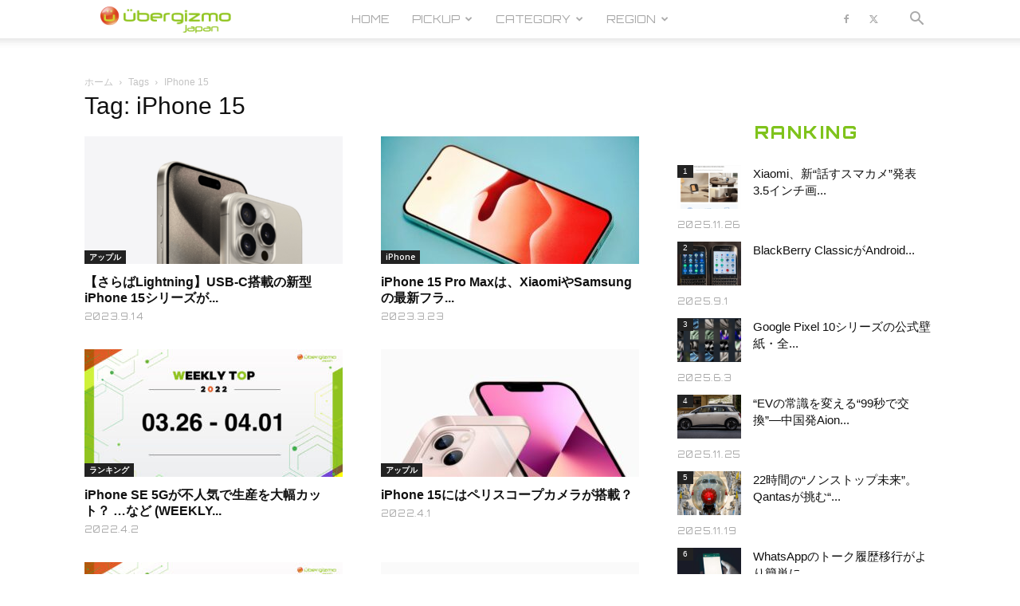

--- FILE ---
content_type: text/html; charset=UTF-8
request_url: https://jp.ubergizmo.com/tag/iphone-15/
body_size: 37658
content:
<!doctype html >
<!--[if IE 8]>    <html class="ie8" lang="en"> <![endif]-->
<!--[if IE 9]>    <html class="ie9" lang="en"> <![endif]-->
<!--[if gt IE 8]><!--> <html dir="ltr" lang="ja" prefix="og: https://ogp.me/ns#"> <!--<![endif]-->
<head>
<!-- Google Tag Manager -->
<script>(function(w,d,s,l,i){w[l]=w[l]||[];w[l].push({'gtm.start':
new Date().getTime(),event:'gtm.js'});var f=d.getElementsByTagName(s)[0],
j=d.createElement(s),dl=l!='dataLayer'?'&l='+l:'';j.async=true;j.src=
'https://www.googletagmanager.com/gtm.js?id='+i+dl;f.parentNode.insertBefore(j,f);
})(window,document,'script','dataLayer','GTM-M4DXXMN');</script>
<!-- End Google Tag Manager -->
<!--ヘッダー-->
<script async="async" src="https://flux-cdn.com/client/00762/jpubergizmo_00913.min.js"></script>
<script type="text/javascript">
  window.pbjs = window.pbjs || {que: []};
</script>

<script async='async' src='https://securepubads.g.doubleclick.net/tag/js/gpt.js'></script>
<script type="text/javascript">
  window.googletag = window.googletag || {cmd: []};
</script>

<script type="text/javascript">
  window.fluxtag = {
    readyBids: {
      prebid: false,
      amazon: false,
      google: false
    },
    failSafeTimeout: 3e3,
    isFn: function isFn(object) {
      var _t = 'Function';
      var toString = Object.prototype.toString;
      return toString.call(object) === '[object ' + _t + ']';
    },
    launchAdServer: function() {
      if (!fluxtag.readyBids.prebid || !fluxtag.readyBids.amazon) {
        return;
      }
      fluxtag.requestAdServer();
    },
    requestAdServer: function() {
      if (!fluxtag.readyBids.google) {
        fluxtag.readyBids.google = true;
        googletag.cmd.push(function () {
          if (!!(pbjs.setTargetingForGPTAsync) && fluxtag.isFn(pbjs.setTargetingForGPTAsync)) {
            pbjs.que.push(function () {
              pbjs.setTargetingForGPTAsync();
            });
          }
          googletag.pubads().refresh();
        });
      }
    }
  };
</script>

<script type="text/javascript">
  setTimeout(function() {
    fluxtag.requestAdServer();
  }, fluxtag.failSafeTimeout);
</script>

<script type="text/javascript">
  var imobile_gam_slots = [];
  googletag.cmd.push(function() {
    var SP_rect = googletag.sizeMapping()
    .addSize([770, 0], [])
    .addSize([0, 0], [[336, 280], [300, 250]])
    .build();
    var PC_728x90 = googletag.sizeMapping()
    .addSize([770, 0], [728, 90])
    .addSize([0, 0], [])
    .build();
    var PC_728x90_970x250 = googletag.sizeMapping()
    .addSize([770, 0], [[728, 90], [970, 250]])
    .addSize([0, 0], [])
    .build();
    imobile_gam_slots.push(googletag.defineSlot('/9176203,21681876426/1782420', [[336, 280], [300, 250]], 'div-gpt-ad-1648113866897-0').defineSizeMapping(SP_rect).addService(googletag.pubads()));
    imobile_gam_slots.push(googletag.defineSlot('/9176203,21681876426/1782422', [728, 90], 'div-gpt-ad-1648113983309-0').defineSizeMapping(PC_728x90).addService(googletag.pubads()));
    imobile_gam_slots.push(googletag.defineSlot('/9176203,21681876426/1782423', [[728, 90], [970, 250]], 'div-gpt-ad-1648114043560-0').defineSizeMapping(PC_728x90_970x250).addService(googletag.pubads()));
    googletag.pubads().enableSingleRequest();
    googletag.pubads().collapseEmptyDivs();
    googletag.pubads().disableInitialLoad();
    googletag.enableServices();

    if (!!(window.pbFlux) && !!(window.pbFlux.prebidBidder) && fluxtag.isFn(window.pbFlux.prebidBidder)) {
      pbjs.que.push(function () {
        window.pbFlux.prebidBidder();
      });
    } else {
      fluxtag.readyBids.prebid = true;
      fluxtag.launchAdServer();
    }
  });
</script>

<script type='text/javascript'>
  ! function (a9, a, p, s, t, A, g) {
    if (a[a9]) return;

    function q(c, r) {
      a[a9]._Q.push([c, r])
    }
    a[a9] = {
      init: function () {
        q("i", arguments)
      },
      fetchBids: function () {
        q("f", arguments)
      },
      setDisplayBids: function () {},
      targetingKeys: function () {
        return []
      },
      _Q: []
    };
    A = p.createElement(s);
    A.async = !0;
    A.src = t;
    g = p.getElementsByTagName(s)[0];
    g.parentNode.insertBefore(A, g)
  }("apstag", window, document, "script", "//c.amazon-adsystem.com/aax2/apstag.js");
  apstag.init({
    pubID: 'c06cc614-f284-4373-8e7b-e334e4dcb9d3',
    adServer: 'googletag',
    bidTimeout: 1e3,
    schain: {
      complete: 1,
      ver: '1.0',
      nodes: [{
        asi: 'i-mobile.co.jp',
        sid: '77351',
        hp: 1,
      }]
    }
  });

  googletag.cmd.push(function () {
    apstag.fetchBids({
      slots:  [
        {
          slotID: 'div-gpt-ad-1648113866897-0',
          slotName: '/9176203/1782420',
          sizes: [[300, 250], [336, 280]]
        },
        {
          slotID: 'div-gpt-ad-1648113983309-0',
          slotName: '/9176203/1782422',
          sizes: [[728, 90]]
        },
        {
          slotID: 'div-gpt-ad-1648114043560-0',
          slotName: '/9176203/1782423',
          sizes: [[728, 90], [970, 250]]
        }]
    }, function (bids) {
      googletag.cmd.push(function () {
        apstag.setDisplayBids();
        fluxtag.readyBids.amazon = true;
        fluxtag.launchAdServer();
      });
    });
  });
</script>

    
    <meta charset="UTF-8" />
    <meta name="viewport" content="width=device-width, initial-scale=1.0">
    <link rel="pingback" href="https://jp.ubergizmo.com/xmlrpc.php" />
    	<style>img:is([sizes="auto" i], [sizes^="auto," i]) { contain-intrinsic-size: 3000px 1500px }</style>
	
		<!-- All in One SEO 4.9.0 - aioseo.com -->
		<title>iPhone 15 | Ubergizmo JAPAN</title>
	<meta name="robots" content="max-image-preview:large" />
	<meta name="google-site-verification" content="FauDKcH_tGLnSRObH-xWiu2PQLIgkqD4URq5tEW1v-4" />
	<meta name="msvalidate.01" content="B75E868F7F562DF824D7BD3BAD9BE81B" />
	<link rel="canonical" href="https://jp.ubergizmo.com/tag/iphone-15/" />
	<meta name="generator" content="All in One SEO (AIOSEO) 4.9.0" />
		<script type="application/ld+json" class="aioseo-schema">
			{"@context":"https:\/\/schema.org","@graph":[{"@type":"BreadcrumbList","@id":"https:\/\/jp.ubergizmo.com\/tag\/iphone-15\/#breadcrumblist","itemListElement":[{"@type":"ListItem","@id":"https:\/\/jp.ubergizmo.com#listItem","position":1,"name":"Home","item":"https:\/\/jp.ubergizmo.com","nextItem":{"@type":"ListItem","@id":"https:\/\/jp.ubergizmo.com\/tag\/iphone-15\/#listItem","name":"iPhone 15"}},{"@type":"ListItem","@id":"https:\/\/jp.ubergizmo.com\/tag\/iphone-15\/#listItem","position":2,"name":"iPhone 15","previousItem":{"@type":"ListItem","@id":"https:\/\/jp.ubergizmo.com#listItem","name":"Home"}}]},{"@type":"CollectionPage","@id":"https:\/\/jp.ubergizmo.com\/tag\/iphone-15\/#collectionpage","url":"https:\/\/jp.ubergizmo.com\/tag\/iphone-15\/","name":"iPhone 15 | Ubergizmo JAPAN","inLanguage":"ja","isPartOf":{"@id":"https:\/\/jp.ubergizmo.com\/#website"},"breadcrumb":{"@id":"https:\/\/jp.ubergizmo.com\/tag\/iphone-15\/#breadcrumblist"}},{"@type":"Organization","@id":"https:\/\/jp.ubergizmo.com\/#organization","name":"Ubergizmo Japan","description":"Ubergizmo Japan\u306f\u3001\u30ac\u30b8\u30a7\u30c3\u30c8\u3001\u30b9\u30de\u30fc\u30c8\u30d5\u30a9\u30f3\u3001\u30b2\u30fc\u30e0\u3001\u30c6\u30af\u30ce\u30ed\u30b8\u30fc\u306a\u3069\u3092\u5bfe\u8c61\u3068\u3057\u305f\u6700\u65b0\u30c8\u30ec\u30f3\u30c9\u30cb\u30e5\u30fc\u30b9\u3068\u3001\u6d88\u8cbb\u8005\u76ee\u7dda\u306e\u88fd\u54c1\u30ec\u30d3\u30e5\u30fc\u8a18\u4e8b\u3092\u7279\u5fb4\u3068\u3057\u305f\u30c6\u30af\u30ce\u30ed\u30b8\u30fc\u30e1\u30c7\u30a3\u30a2\u3067\u3059\u3002","url":"https:\/\/jp.ubergizmo.com\/","telephone":"+81364164742","logo":{"@type":"ImageObject","url":"https:\/\/jp.ubergizmo.com\/wp-content\/uploads\/2018\/04\/logo.png","@id":"https:\/\/jp.ubergizmo.com\/tag\/iphone-15\/#organizationLogo","width":374,"height":96},"image":{"@id":"https:\/\/jp.ubergizmo.com\/tag\/iphone-15\/#organizationLogo"}},{"@type":"WebSite","@id":"https:\/\/jp.ubergizmo.com\/#website","url":"https:\/\/jp.ubergizmo.com\/","name":"Ubergizmo JAPAN","description":"Ubergizmo Japan\u306f\u3001\u30ac\u30b8\u30a7\u30c3\u30c8\u3001\u30b9\u30de\u30fc\u30c8\u30d5\u30a9\u30f3\u3001\u30b2\u30fc\u30e0\u3001\u30c6\u30af\u30ce\u30ed\u30b8\u30fc\u306a\u3069\u3092\u5bfe\u8c61\u3068\u3057\u305f\u6700\u65b0\u30c8\u30ec\u30f3\u30c9\u30cb\u30e5\u30fc\u30b9\u3068\u3001\u6d88\u8cbb\u8005\u76ee\u7dda\u306e\u88fd\u54c1\u30ec\u30d3\u30e5\u30fc\u8a18\u4e8b\u3092\u7279\u5fb4\u3068\u3057\u305f\u30c6\u30af\u30ce\u30ed\u30b8\u30fc\u30e1\u30c7\u30a3\u30a2\u3067\u3059\u3002","inLanguage":"ja","publisher":{"@id":"https:\/\/jp.ubergizmo.com\/#organization"}}]}
		</script>
		<!-- All in One SEO -->

<link rel="icon" type="image/png" href="https://jp.ubergizmo.com/wp-content/uploads/2018/05/favicon.ico"><link rel="apple-touch-icon" sizes="152x152" href="https://jp.ubergizmo.com/wp-content/uploads/2018/06/HOME_icon.jpg"/><link rel='dns-prefetch' href='//www.googletagmanager.com' />
<link rel='dns-prefetch' href='//stats.wp.com' />
<link rel='dns-prefetch' href='//fonts.googleapis.com' />
<link rel='dns-prefetch' href='//v0.wordpress.com' />
<link rel="alternate" type="application/rss+xml" title="Ubergizmo JAPAN &raquo; フィード" href="https://jp.ubergizmo.com/feed/" />
<link rel="alternate" type="application/rss+xml" title="Ubergizmo JAPAN &raquo; コメントフィード" href="https://jp.ubergizmo.com/comments/feed/" />
<link rel="alternate" type="application/rss+xml" title="Ubergizmo JAPAN &raquo; iPhone 15 タグのフィード" href="https://jp.ubergizmo.com/tag/iphone-15/feed/" />
<script type="text/javascript">
/* <![CDATA[ */
window._wpemojiSettings = {"baseUrl":"https:\/\/s.w.org\/images\/core\/emoji\/16.0.1\/72x72\/","ext":".png","svgUrl":"https:\/\/s.w.org\/images\/core\/emoji\/16.0.1\/svg\/","svgExt":".svg","source":{"concatemoji":"https:\/\/jp.ubergizmo.com\/wp-includes\/js\/wp-emoji-release.min.js?ver=6.8.3"}};
/*! This file is auto-generated */
!function(s,n){var o,i,e;function c(e){try{var t={supportTests:e,timestamp:(new Date).valueOf()};sessionStorage.setItem(o,JSON.stringify(t))}catch(e){}}function p(e,t,n){e.clearRect(0,0,e.canvas.width,e.canvas.height),e.fillText(t,0,0);var t=new Uint32Array(e.getImageData(0,0,e.canvas.width,e.canvas.height).data),a=(e.clearRect(0,0,e.canvas.width,e.canvas.height),e.fillText(n,0,0),new Uint32Array(e.getImageData(0,0,e.canvas.width,e.canvas.height).data));return t.every(function(e,t){return e===a[t]})}function u(e,t){e.clearRect(0,0,e.canvas.width,e.canvas.height),e.fillText(t,0,0);for(var n=e.getImageData(16,16,1,1),a=0;a<n.data.length;a++)if(0!==n.data[a])return!1;return!0}function f(e,t,n,a){switch(t){case"flag":return n(e,"\ud83c\udff3\ufe0f\u200d\u26a7\ufe0f","\ud83c\udff3\ufe0f\u200b\u26a7\ufe0f")?!1:!n(e,"\ud83c\udde8\ud83c\uddf6","\ud83c\udde8\u200b\ud83c\uddf6")&&!n(e,"\ud83c\udff4\udb40\udc67\udb40\udc62\udb40\udc65\udb40\udc6e\udb40\udc67\udb40\udc7f","\ud83c\udff4\u200b\udb40\udc67\u200b\udb40\udc62\u200b\udb40\udc65\u200b\udb40\udc6e\u200b\udb40\udc67\u200b\udb40\udc7f");case"emoji":return!a(e,"\ud83e\udedf")}return!1}function g(e,t,n,a){var r="undefined"!=typeof WorkerGlobalScope&&self instanceof WorkerGlobalScope?new OffscreenCanvas(300,150):s.createElement("canvas"),o=r.getContext("2d",{willReadFrequently:!0}),i=(o.textBaseline="top",o.font="600 32px Arial",{});return e.forEach(function(e){i[e]=t(o,e,n,a)}),i}function t(e){var t=s.createElement("script");t.src=e,t.defer=!0,s.head.appendChild(t)}"undefined"!=typeof Promise&&(o="wpEmojiSettingsSupports",i=["flag","emoji"],n.supports={everything:!0,everythingExceptFlag:!0},e=new Promise(function(e){s.addEventListener("DOMContentLoaded",e,{once:!0})}),new Promise(function(t){var n=function(){try{var e=JSON.parse(sessionStorage.getItem(o));if("object"==typeof e&&"number"==typeof e.timestamp&&(new Date).valueOf()<e.timestamp+604800&&"object"==typeof e.supportTests)return e.supportTests}catch(e){}return null}();if(!n){if("undefined"!=typeof Worker&&"undefined"!=typeof OffscreenCanvas&&"undefined"!=typeof URL&&URL.createObjectURL&&"undefined"!=typeof Blob)try{var e="postMessage("+g.toString()+"("+[JSON.stringify(i),f.toString(),p.toString(),u.toString()].join(",")+"));",a=new Blob([e],{type:"text/javascript"}),r=new Worker(URL.createObjectURL(a),{name:"wpTestEmojiSupports"});return void(r.onmessage=function(e){c(n=e.data),r.terminate(),t(n)})}catch(e){}c(n=g(i,f,p,u))}t(n)}).then(function(e){for(var t in e)n.supports[t]=e[t],n.supports.everything=n.supports.everything&&n.supports[t],"flag"!==t&&(n.supports.everythingExceptFlag=n.supports.everythingExceptFlag&&n.supports[t]);n.supports.everythingExceptFlag=n.supports.everythingExceptFlag&&!n.supports.flag,n.DOMReady=!1,n.readyCallback=function(){n.DOMReady=!0}}).then(function(){return e}).then(function(){var e;n.supports.everything||(n.readyCallback(),(e=n.source||{}).concatemoji?t(e.concatemoji):e.wpemoji&&e.twemoji&&(t(e.twemoji),t(e.wpemoji)))}))}((window,document),window._wpemojiSettings);
/* ]]> */
</script>
<style id='wp-emoji-styles-inline-css' type='text/css'>

	img.wp-smiley, img.emoji {
		display: inline !important;
		border: none !important;
		box-shadow: none !important;
		height: 1em !important;
		width: 1em !important;
		margin: 0 0.07em !important;
		vertical-align: -0.1em !important;
		background: none !important;
		padding: 0 !important;
	}
</style>
<style id='classic-theme-styles-inline-css' type='text/css'>
/*! This file is auto-generated */
.wp-block-button__link{color:#fff;background-color:#32373c;border-radius:9999px;box-shadow:none;text-decoration:none;padding:calc(.667em + 2px) calc(1.333em + 2px);font-size:1.125em}.wp-block-file__button{background:#32373c;color:#fff;text-decoration:none}
</style>
<link rel='stylesheet' id='aioseo/css/src/vue/standalone/blocks/table-of-contents/global.scss-css' href='https://jp.ubergizmo.com/wp-content/plugins/all-in-one-seo-pack/dist/Lite/assets/css/table-of-contents/global.e90f6d47.css?ver=4.9.0' type='text/css' media='all' />
<link rel='stylesheet' id='mediaelement-css' href='https://jp.ubergizmo.com/wp-includes/js/mediaelement/mediaelementplayer-legacy.min.css?ver=4.2.17' type='text/css' media='all' />
<link rel='stylesheet' id='wp-mediaelement-css' href='https://jp.ubergizmo.com/wp-includes/js/mediaelement/wp-mediaelement.min.css?ver=6.8.3' type='text/css' media='all' />
<style id='jetpack-sharing-buttons-style-inline-css' type='text/css'>
.jetpack-sharing-buttons__services-list{display:flex;flex-direction:row;flex-wrap:wrap;gap:0;list-style-type:none;margin:5px;padding:0}.jetpack-sharing-buttons__services-list.has-small-icon-size{font-size:12px}.jetpack-sharing-buttons__services-list.has-normal-icon-size{font-size:16px}.jetpack-sharing-buttons__services-list.has-large-icon-size{font-size:24px}.jetpack-sharing-buttons__services-list.has-huge-icon-size{font-size:36px}@media print{.jetpack-sharing-buttons__services-list{display:none!important}}.editor-styles-wrapper .wp-block-jetpack-sharing-buttons{gap:0;padding-inline-start:0}ul.jetpack-sharing-buttons__services-list.has-background{padding:1.25em 2.375em}
</style>
<style id='global-styles-inline-css' type='text/css'>
:root{--wp--preset--aspect-ratio--square: 1;--wp--preset--aspect-ratio--4-3: 4/3;--wp--preset--aspect-ratio--3-4: 3/4;--wp--preset--aspect-ratio--3-2: 3/2;--wp--preset--aspect-ratio--2-3: 2/3;--wp--preset--aspect-ratio--16-9: 16/9;--wp--preset--aspect-ratio--9-16: 9/16;--wp--preset--color--black: #000000;--wp--preset--color--cyan-bluish-gray: #abb8c3;--wp--preset--color--white: #ffffff;--wp--preset--color--pale-pink: #f78da7;--wp--preset--color--vivid-red: #cf2e2e;--wp--preset--color--luminous-vivid-orange: #ff6900;--wp--preset--color--luminous-vivid-amber: #fcb900;--wp--preset--color--light-green-cyan: #7bdcb5;--wp--preset--color--vivid-green-cyan: #00d084;--wp--preset--color--pale-cyan-blue: #8ed1fc;--wp--preset--color--vivid-cyan-blue: #0693e3;--wp--preset--color--vivid-purple: #9b51e0;--wp--preset--gradient--vivid-cyan-blue-to-vivid-purple: linear-gradient(135deg,rgba(6,147,227,1) 0%,rgb(155,81,224) 100%);--wp--preset--gradient--light-green-cyan-to-vivid-green-cyan: linear-gradient(135deg,rgb(122,220,180) 0%,rgb(0,208,130) 100%);--wp--preset--gradient--luminous-vivid-amber-to-luminous-vivid-orange: linear-gradient(135deg,rgba(252,185,0,1) 0%,rgba(255,105,0,1) 100%);--wp--preset--gradient--luminous-vivid-orange-to-vivid-red: linear-gradient(135deg,rgba(255,105,0,1) 0%,rgb(207,46,46) 100%);--wp--preset--gradient--very-light-gray-to-cyan-bluish-gray: linear-gradient(135deg,rgb(238,238,238) 0%,rgb(169,184,195) 100%);--wp--preset--gradient--cool-to-warm-spectrum: linear-gradient(135deg,rgb(74,234,220) 0%,rgb(151,120,209) 20%,rgb(207,42,186) 40%,rgb(238,44,130) 60%,rgb(251,105,98) 80%,rgb(254,248,76) 100%);--wp--preset--gradient--blush-light-purple: linear-gradient(135deg,rgb(255,206,236) 0%,rgb(152,150,240) 100%);--wp--preset--gradient--blush-bordeaux: linear-gradient(135deg,rgb(254,205,165) 0%,rgb(254,45,45) 50%,rgb(107,0,62) 100%);--wp--preset--gradient--luminous-dusk: linear-gradient(135deg,rgb(255,203,112) 0%,rgb(199,81,192) 50%,rgb(65,88,208) 100%);--wp--preset--gradient--pale-ocean: linear-gradient(135deg,rgb(255,245,203) 0%,rgb(182,227,212) 50%,rgb(51,167,181) 100%);--wp--preset--gradient--electric-grass: linear-gradient(135deg,rgb(202,248,128) 0%,rgb(113,206,126) 100%);--wp--preset--gradient--midnight: linear-gradient(135deg,rgb(2,3,129) 0%,rgb(40,116,252) 100%);--wp--preset--font-size--small: 11px;--wp--preset--font-size--medium: 20px;--wp--preset--font-size--large: 32px;--wp--preset--font-size--x-large: 42px;--wp--preset--font-size--regular: 15px;--wp--preset--font-size--larger: 50px;--wp--preset--spacing--20: 0.44rem;--wp--preset--spacing--30: 0.67rem;--wp--preset--spacing--40: 1rem;--wp--preset--spacing--50: 1.5rem;--wp--preset--spacing--60: 2.25rem;--wp--preset--spacing--70: 3.38rem;--wp--preset--spacing--80: 5.06rem;--wp--preset--shadow--natural: 6px 6px 9px rgba(0, 0, 0, 0.2);--wp--preset--shadow--deep: 12px 12px 50px rgba(0, 0, 0, 0.4);--wp--preset--shadow--sharp: 6px 6px 0px rgba(0, 0, 0, 0.2);--wp--preset--shadow--outlined: 6px 6px 0px -3px rgba(255, 255, 255, 1), 6px 6px rgba(0, 0, 0, 1);--wp--preset--shadow--crisp: 6px 6px 0px rgba(0, 0, 0, 1);}:where(.is-layout-flex){gap: 0.5em;}:where(.is-layout-grid){gap: 0.5em;}body .is-layout-flex{display: flex;}.is-layout-flex{flex-wrap: wrap;align-items: center;}.is-layout-flex > :is(*, div){margin: 0;}body .is-layout-grid{display: grid;}.is-layout-grid > :is(*, div){margin: 0;}:where(.wp-block-columns.is-layout-flex){gap: 2em;}:where(.wp-block-columns.is-layout-grid){gap: 2em;}:where(.wp-block-post-template.is-layout-flex){gap: 1.25em;}:where(.wp-block-post-template.is-layout-grid){gap: 1.25em;}.has-black-color{color: var(--wp--preset--color--black) !important;}.has-cyan-bluish-gray-color{color: var(--wp--preset--color--cyan-bluish-gray) !important;}.has-white-color{color: var(--wp--preset--color--white) !important;}.has-pale-pink-color{color: var(--wp--preset--color--pale-pink) !important;}.has-vivid-red-color{color: var(--wp--preset--color--vivid-red) !important;}.has-luminous-vivid-orange-color{color: var(--wp--preset--color--luminous-vivid-orange) !important;}.has-luminous-vivid-amber-color{color: var(--wp--preset--color--luminous-vivid-amber) !important;}.has-light-green-cyan-color{color: var(--wp--preset--color--light-green-cyan) !important;}.has-vivid-green-cyan-color{color: var(--wp--preset--color--vivid-green-cyan) !important;}.has-pale-cyan-blue-color{color: var(--wp--preset--color--pale-cyan-blue) !important;}.has-vivid-cyan-blue-color{color: var(--wp--preset--color--vivid-cyan-blue) !important;}.has-vivid-purple-color{color: var(--wp--preset--color--vivid-purple) !important;}.has-black-background-color{background-color: var(--wp--preset--color--black) !important;}.has-cyan-bluish-gray-background-color{background-color: var(--wp--preset--color--cyan-bluish-gray) !important;}.has-white-background-color{background-color: var(--wp--preset--color--white) !important;}.has-pale-pink-background-color{background-color: var(--wp--preset--color--pale-pink) !important;}.has-vivid-red-background-color{background-color: var(--wp--preset--color--vivid-red) !important;}.has-luminous-vivid-orange-background-color{background-color: var(--wp--preset--color--luminous-vivid-orange) !important;}.has-luminous-vivid-amber-background-color{background-color: var(--wp--preset--color--luminous-vivid-amber) !important;}.has-light-green-cyan-background-color{background-color: var(--wp--preset--color--light-green-cyan) !important;}.has-vivid-green-cyan-background-color{background-color: var(--wp--preset--color--vivid-green-cyan) !important;}.has-pale-cyan-blue-background-color{background-color: var(--wp--preset--color--pale-cyan-blue) !important;}.has-vivid-cyan-blue-background-color{background-color: var(--wp--preset--color--vivid-cyan-blue) !important;}.has-vivid-purple-background-color{background-color: var(--wp--preset--color--vivid-purple) !important;}.has-black-border-color{border-color: var(--wp--preset--color--black) !important;}.has-cyan-bluish-gray-border-color{border-color: var(--wp--preset--color--cyan-bluish-gray) !important;}.has-white-border-color{border-color: var(--wp--preset--color--white) !important;}.has-pale-pink-border-color{border-color: var(--wp--preset--color--pale-pink) !important;}.has-vivid-red-border-color{border-color: var(--wp--preset--color--vivid-red) !important;}.has-luminous-vivid-orange-border-color{border-color: var(--wp--preset--color--luminous-vivid-orange) !important;}.has-luminous-vivid-amber-border-color{border-color: var(--wp--preset--color--luminous-vivid-amber) !important;}.has-light-green-cyan-border-color{border-color: var(--wp--preset--color--light-green-cyan) !important;}.has-vivid-green-cyan-border-color{border-color: var(--wp--preset--color--vivid-green-cyan) !important;}.has-pale-cyan-blue-border-color{border-color: var(--wp--preset--color--pale-cyan-blue) !important;}.has-vivid-cyan-blue-border-color{border-color: var(--wp--preset--color--vivid-cyan-blue) !important;}.has-vivid-purple-border-color{border-color: var(--wp--preset--color--vivid-purple) !important;}.has-vivid-cyan-blue-to-vivid-purple-gradient-background{background: var(--wp--preset--gradient--vivid-cyan-blue-to-vivid-purple) !important;}.has-light-green-cyan-to-vivid-green-cyan-gradient-background{background: var(--wp--preset--gradient--light-green-cyan-to-vivid-green-cyan) !important;}.has-luminous-vivid-amber-to-luminous-vivid-orange-gradient-background{background: var(--wp--preset--gradient--luminous-vivid-amber-to-luminous-vivid-orange) !important;}.has-luminous-vivid-orange-to-vivid-red-gradient-background{background: var(--wp--preset--gradient--luminous-vivid-orange-to-vivid-red) !important;}.has-very-light-gray-to-cyan-bluish-gray-gradient-background{background: var(--wp--preset--gradient--very-light-gray-to-cyan-bluish-gray) !important;}.has-cool-to-warm-spectrum-gradient-background{background: var(--wp--preset--gradient--cool-to-warm-spectrum) !important;}.has-blush-light-purple-gradient-background{background: var(--wp--preset--gradient--blush-light-purple) !important;}.has-blush-bordeaux-gradient-background{background: var(--wp--preset--gradient--blush-bordeaux) !important;}.has-luminous-dusk-gradient-background{background: var(--wp--preset--gradient--luminous-dusk) !important;}.has-pale-ocean-gradient-background{background: var(--wp--preset--gradient--pale-ocean) !important;}.has-electric-grass-gradient-background{background: var(--wp--preset--gradient--electric-grass) !important;}.has-midnight-gradient-background{background: var(--wp--preset--gradient--midnight) !important;}.has-small-font-size{font-size: var(--wp--preset--font-size--small) !important;}.has-medium-font-size{font-size: var(--wp--preset--font-size--medium) !important;}.has-large-font-size{font-size: var(--wp--preset--font-size--large) !important;}.has-x-large-font-size{font-size: var(--wp--preset--font-size--x-large) !important;}
:where(.wp-block-post-template.is-layout-flex){gap: 1.25em;}:where(.wp-block-post-template.is-layout-grid){gap: 1.25em;}
:where(.wp-block-columns.is-layout-flex){gap: 2em;}:where(.wp-block-columns.is-layout-grid){gap: 2em;}
:root :where(.wp-block-pullquote){font-size: 1.5em;line-height: 1.6;}
</style>
<link rel='stylesheet' id='ppress-frontend-css' href='https://jp.ubergizmo.com/wp-content/plugins/wp-user-avatar/assets/css/frontend.min.css?ver=4.16.7' type='text/css' media='all' />
<link rel='stylesheet' id='ppress-flatpickr-css' href='https://jp.ubergizmo.com/wp-content/plugins/wp-user-avatar/assets/flatpickr/flatpickr.min.css?ver=4.16.7' type='text/css' media='all' />
<link rel='stylesheet' id='ppress-select2-css' href='https://jp.ubergizmo.com/wp-content/plugins/wp-user-avatar/assets/select2/select2.min.css?ver=6.8.3' type='text/css' media='all' />
<link rel='stylesheet' id='td-plugin-multi-purpose-css' href='https://jp.ubergizmo.com/wp-content/plugins/td-composer/td-multi-purpose/style.css?ver=7cd248d7ca13c255207c3f8b916c3f00' type='text/css' media='all' />
<link rel='stylesheet' id='google-fonts-style-css' href='https://fonts.googleapis.com/css?family=Orbitron%3A400%2C800%7COpen+Sans%3A400%2C600%2C700%2C800%7COswald%3A400%2C800%7CRoboto%3A400%2C600%2C700%2C800&#038;display=swap&#038;ver=12.7.3' type='text/css' media='all' />
<link rel='stylesheet' id='td-theme-css' href='https://jp.ubergizmo.com/wp-content/themes/Newspaper/style.css?ver=12.7.3' type='text/css' media='all' />
<style id='td-theme-inline-css' type='text/css'>@media (max-width:767px){.td-header-desktop-wrap{display:none}}@media (min-width:767px){.td-header-mobile-wrap{display:none}}</style>
<link rel='stylesheet' id='td-theme-child-css' href='https://jp.ubergizmo.com/wp-content/themes/Newspaper-child/style.css?ver=12.7.3c' type='text/css' media='all' />
<link rel='stylesheet' id='js_composer_front-css' href='https://jp.ubergizmo.com/wp-content/plugins/js_composer/assets/css/js_composer.min.css?ver=8.0.1' type='text/css' media='all' />
<link rel='stylesheet' id='td-legacy-framework-front-style-css' href='https://jp.ubergizmo.com/wp-content/plugins/td-composer/legacy/Newspaper/assets/css/td_legacy_main.css?ver=7cd248d7ca13c255207c3f8b916c3f00' type='text/css' media='all' />
<link rel='stylesheet' id='td-standard-pack-framework-front-style-css' href='https://jp.ubergizmo.com/wp-content/plugins/td-standard-pack/Newspaper/assets/css/td_standard_pack_main.css?ver=c12e6da63ed2f212e87e44e5e9b9a302' type='text/css' media='all' />
<link rel='stylesheet' id='td-theme-demo-style-css' href='https://jp.ubergizmo.com/wp-content/plugins/td-composer/legacy/Newspaper/includes/demos/gadgets/demo_style.css?ver=12.7.3' type='text/css' media='all' />
<link rel='stylesheet' id='tdb_style_cloud_templates_front-css' href='https://jp.ubergizmo.com/wp-content/plugins/td-cloud-library/assets/css/tdb_main.css?ver=6127d3b6131f900b2e62bb855b13dc3b' type='text/css' media='all' />
<script type="text/javascript" src="https://jp.ubergizmo.com/wp-includes/js/jquery/jquery.min.js?ver=3.7.1" id="jquery-core-js"></script>
<script type="text/javascript" src="https://jp.ubergizmo.com/wp-includes/js/jquery/jquery-migrate.min.js?ver=3.4.1" id="jquery-migrate-js"></script>
<script type="text/javascript" src="https://jp.ubergizmo.com/wp-content/plugins/revslider/public/assets/js/rbtools.min.js?ver=6.6.15" async id="tp-tools-js"></script>
<script type="text/javascript" src="https://jp.ubergizmo.com/wp-content/plugins/revslider/public/assets/js/rs6.min.js?ver=6.6.15" async id="revmin-js"></script>
<script type="text/javascript" src="https://jp.ubergizmo.com/wp-content/plugins/wp-user-avatar/assets/flatpickr/flatpickr.min.js?ver=4.16.7" id="ppress-flatpickr-js"></script>
<script type="text/javascript" src="https://jp.ubergizmo.com/wp-content/plugins/wp-user-avatar/assets/select2/select2.min.js?ver=4.16.7" id="ppress-select2-js"></script>

<!-- Site Kit によって追加された Google タグ（gtag.js）スニペット -->
<!-- Google アナリティクス スニペット (Site Kit が追加) -->
<script type="text/javascript" src="https://www.googletagmanager.com/gtag/js?id=G-ZWJ9TM0YQK" id="google_gtagjs-js" async></script>
<script type="text/javascript" id="google_gtagjs-js-after">
/* <![CDATA[ */
window.dataLayer = window.dataLayer || [];function gtag(){dataLayer.push(arguments);}
gtag("set","linker",{"domains":["jp.ubergizmo.com"]});
gtag("js", new Date());
gtag("set", "developer_id.dZTNiMT", true);
gtag("config", "G-ZWJ9TM0YQK");
/* ]]> */
</script>
<script></script><link rel="https://api.w.org/" href="https://jp.ubergizmo.com/wp-json/" /><link rel="alternate" title="JSON" type="application/json" href="https://jp.ubergizmo.com/wp-json/wp/v2/tags/3015" /><link rel="EditURI" type="application/rsd+xml" title="RSD" href="https://jp.ubergizmo.com/xmlrpc.php?rsd" />
<meta name="generator" content="WordPress 6.8.3" />
<meta name="generator" content="Site Kit by Google 1.166.0" /><!-- / HREFLANG Tags by DCGWS Version 2.0.0 -->
<link rel="alternate" href="https://www.ubergizmo.com/2021/11/iphone-5g-apple-modem-2023/" hreflang="en" />
<!-- / HREFLANG Tags by DCGWS -->
<script src="//www.google.com/recaptcha/api.js"></script>
<script type="text/javascript">
jQuery(function() {
	// reCAPTCHAの挿入
	jQuery( '.mw_wp_form_input button, .mw_wp_form_input input[type="submit"]' ).before( '<div data-callback="syncerRecaptchaCallback" data-sitekey="6Lfb2VoUAAAAAG4Aotq6rNpLnWJkwC8Wqphbgzo-" class="g-recaptcha"></div>' );
	// [input] Add disabled to input or button
	jQuery( '.mw_wp_form_input button, .mw_wp_form_input input[type="submit"]' ).attr( "disabled", "disabled" );
	// [confirm] Remove disabled
	jQuery( '.mw_wp_form_confirm input, .mw_wp_form_confirm select, .mw_wp_form_confirm textarea, .mw_wp_form_confirm button' ).removeAttr( 'disabled' );
});
// reCAPTCHA Callback
function syncerRecaptchaCallback( code ) {
	if(code != "") {
		jQuery( '.mw_wp_form_input button, .mw_wp_form_input input[type="submit"]' ).removeAttr( 'disabled' );
	}
}
</script>
<style type="text/css">
.g-recaptcha { margin: 20px 0 15px; }</style>
	<style>img#wpstats{display:none}</style>
		    <script>
        window.tdb_global_vars = {"wpRestUrl":"https:\/\/jp.ubergizmo.com\/wp-json\/","permalinkStructure":"\/%year%\/%monthnum%\/%day%\/%post_id%\/"};
        window.tdb_p_autoload_vars = {"isAjax":false,"isAdminBarShowing":false};
    </script>
    
    <style id="tdb-global-colors">:root{--accent-color:#fff}</style>

    
	<meta name="generator" content="Powered by WPBakery Page Builder - drag and drop page builder for WordPress."/>
<meta name="generator" content="Powered by Slider Revolution 6.6.15 - responsive, Mobile-Friendly Slider Plugin for WordPress with comfortable drag and drop interface." />

<!-- JS generated by theme -->

<script type="text/javascript" id="td-generated-header-js">
    
    

	    var tdBlocksArray = []; //here we store all the items for the current page

	    // td_block class - each ajax block uses a object of this class for requests
	    function tdBlock() {
		    this.id = '';
		    this.block_type = 1; //block type id (1-234 etc)
		    this.atts = '';
		    this.td_column_number = '';
		    this.td_current_page = 1; //
		    this.post_count = 0; //from wp
		    this.found_posts = 0; //from wp
		    this.max_num_pages = 0; //from wp
		    this.td_filter_value = ''; //current live filter value
		    this.is_ajax_running = false;
		    this.td_user_action = ''; // load more or infinite loader (used by the animation)
		    this.header_color = '';
		    this.ajax_pagination_infinite_stop = ''; //show load more at page x
	    }

        // td_js_generator - mini detector
        ( function () {
            var htmlTag = document.getElementsByTagName("html")[0];

	        if ( navigator.userAgent.indexOf("MSIE 10.0") > -1 ) {
                htmlTag.className += ' ie10';
            }

            if ( !!navigator.userAgent.match(/Trident.*rv\:11\./) ) {
                htmlTag.className += ' ie11';
            }

	        if ( navigator.userAgent.indexOf("Edge") > -1 ) {
                htmlTag.className += ' ieEdge';
            }

            if ( /(iPad|iPhone|iPod)/g.test(navigator.userAgent) ) {
                htmlTag.className += ' td-md-is-ios';
            }

            var user_agent = navigator.userAgent.toLowerCase();
            if ( user_agent.indexOf("android") > -1 ) {
                htmlTag.className += ' td-md-is-android';
            }

            if ( -1 !== navigator.userAgent.indexOf('Mac OS X')  ) {
                htmlTag.className += ' td-md-is-os-x';
            }

            if ( /chrom(e|ium)/.test(navigator.userAgent.toLowerCase()) ) {
               htmlTag.className += ' td-md-is-chrome';
            }

            if ( -1 !== navigator.userAgent.indexOf('Firefox') ) {
                htmlTag.className += ' td-md-is-firefox';
            }

            if ( -1 !== navigator.userAgent.indexOf('Safari') && -1 === navigator.userAgent.indexOf('Chrome') ) {
                htmlTag.className += ' td-md-is-safari';
            }

            if( -1 !== navigator.userAgent.indexOf('IEMobile') ){
                htmlTag.className += ' td-md-is-iemobile';
            }

        })();

        var tdLocalCache = {};

        ( function () {
            "use strict";

            tdLocalCache = {
                data: {},
                remove: function (resource_id) {
                    delete tdLocalCache.data[resource_id];
                },
                exist: function (resource_id) {
                    return tdLocalCache.data.hasOwnProperty(resource_id) && tdLocalCache.data[resource_id] !== null;
                },
                get: function (resource_id) {
                    return tdLocalCache.data[resource_id];
                },
                set: function (resource_id, cachedData) {
                    tdLocalCache.remove(resource_id);
                    tdLocalCache.data[resource_id] = cachedData;
                }
            };
        })();

    
    
var td_viewport_interval_list=[{"limitBottom":767,"sidebarWidth":228},{"limitBottom":1018,"sidebarWidth":300},{"limitBottom":1140,"sidebarWidth":324}];
var tdc_is_installed="yes";
var tdc_domain_active=false;
var td_ajax_url="https:\/\/jp.ubergizmo.com\/wp-admin\/admin-ajax.php?td_theme_name=Newspaper&v=12.7.3";
var td_get_template_directory_uri="https:\/\/jp.ubergizmo.com\/wp-content\/plugins\/td-composer\/legacy\/common";
var tds_snap_menu="smart_snap_mobile";
var tds_logo_on_sticky="show_header_logo";
var tds_header_style="tdm_header_style_2";
var td_please_wait="\u304a\u5f85\u3061\u304f\u3060\u3055\u3044";
var td_email_user_pass_incorrect="\u30e6\u30fc\u30b6\u30fc\u304b\u30d1\u30b9\u30ef\u30fc\u30c9\u304c\u9593\u9055\u3063\u3066\u307e\u3059\uff01";
var td_email_user_incorrect="E\u30e1\u30fc\u30eb\u304b\u30e6\u30fc\u30b6\u540d\u304c\u9593\u9055\u3063\u3066\u307e\u3059\uff01";
var td_email_incorrect="E\u30e1\u30fc\u30eb\u304c\u9593\u9055\u3063\u3066\u307e\u3059\uff01";
var td_user_incorrect="Username incorrect!";
var td_email_user_empty="Email or username empty!";
var td_pass_empty="Pass empty!";
var td_pass_pattern_incorrect="Invalid Pass Pattern!";
var td_retype_pass_incorrect="Retyped Pass incorrect!";
var tds_more_articles_on_post_enable="";
var tds_more_articles_on_post_time_to_wait="";
var tds_more_articles_on_post_pages_distance_from_top=0;
var tds_captcha="";
var tds_theme_color_site_wide="#7fc31c";
var tds_smart_sidebar="";
var tdThemeName="Newspaper";
var tdThemeNameWl="Newspaper";
var td_magnific_popup_translation_tPrev="\u524d\uff08\u5de6\u30a2\u30ed\u30fc\u3000\u30ad\u30fc\uff09";
var td_magnific_popup_translation_tNext="\u6b21\uff08\u53f3\u30a2\u30ed\u30fc\u3000\u30ad\u30fc\uff09";
var td_magnific_popup_translation_tCounter="%curr% of %total%";
var td_magnific_popup_translation_ajax_tError="\uff05url%\u306e\u30b3\u30f3\u30c6\u30f3\u30c4\u306f\u30ed\u30fc\u30c9\u3067\u304d\u307e\u305b\u3093\u3067\u3057\u305f\u3002";
var td_magnific_popup_translation_image_tError="#\uff05curr%\u304b\u3089\u306e\u753b\u50cf\u306f\u30ed\u30fc\u30c9\u3067\u304d\u307e\u305b\u3093\u3067\u3057\u305f\u3002";
var tdBlockNonce="818f8c772b";
var tdMobileMenu="enabled";
var tdMobileSearch="enabled";
var tdDateNamesI18n={"month_names":["1\u6708","2\u6708","3\u6708","4\u6708","5\u6708","6\u6708","7\u6708","8\u6708","9\u6708","10\u6708","11\u6708","12\u6708"],"month_names_short":["1\u6708","2\u6708","3\u6708","4\u6708","5\u6708","6\u6708","7\u6708","8\u6708","9\u6708","10\u6708","11\u6708","12\u6708"],"day_names":["\u65e5\u66dc\u65e5","\u6708\u66dc\u65e5","\u706b\u66dc\u65e5","\u6c34\u66dc\u65e5","\u6728\u66dc\u65e5","\u91d1\u66dc\u65e5","\u571f\u66dc\u65e5"],"day_names_short":["\u65e5","\u6708","\u706b","\u6c34","\u6728","\u91d1","\u571f"]};
var tdb_modal_confirm="\u4fdd\u5b58";
var tdb_modal_cancel="\u30ad\u30e3\u30f3\u30bb\u30eb";
var tdb_modal_confirm_alt="\u306f\u3044";
var tdb_modal_cancel_alt="\u3044\u3044\u3048";
var td_deploy_mode="deploy";
var td_ad_background_click_link="";
var td_ad_background_click_target="";
</script>


<!-- Header style compiled by theme -->

<style>.td-module-exclusive .td-module-title a:before{content:'エクスクルーシブ'}.td-header-wrap .black-menu .sf-menu>.current-menu-item>a,.td-header-wrap .black-menu .sf-menu>.current-menu-ancestor>a,.td-header-wrap .black-menu .sf-menu>.current-category-ancestor>a,.td-header-wrap .black-menu .sf-menu>li>a:hover,.td-header-wrap .black-menu .sf-menu>.sfHover>a,.sf-menu>.current-menu-item>a:after,.sf-menu>.current-menu-ancestor>a:after,.sf-menu>.current-category-ancestor>a:after,.sf-menu>li:hover>a:after,.sf-menu>.sfHover>a:after,.header-search-wrap .td-drop-down-search:after,.header-search-wrap .td-drop-down-search .btn:hover,input[type=submit]:hover,.td-read-more a,.td-post-category:hover,body .td_top_authors .td-active .td-author-post-count,body .td_top_authors .td-active .td-author-comments-count,body .td_top_authors .td_mod_wrap:hover .td-author-post-count,body .td_top_authors .td_mod_wrap:hover .td-author-comments-count,.td-404-sub-sub-title a:hover,.td-search-form-widget .wpb_button:hover,.td-rating-bar-wrap div,.dropcap,.td_wrapper_video_playlist .td_video_controls_playlist_wrapper,.wpb_default,.wpb_default:hover,.td-left-smart-list:hover,.td-right-smart-list:hover,#bbpress-forums button:hover,.bbp_widget_login .button:hover,.td-footer-wrapper .td-post-category,.td-footer-wrapper .widget_product_search input[type="submit"]:hover,.single-product .product .summary .cart .button:hover,.td-next-prev-wrap a:hover,.td-load-more-wrap a:hover,.td-post-small-box a:hover,.page-nav .current,.page-nav:first-child>div,#bbpress-forums .bbp-pagination .current,#bbpress-forums #bbp-single-user-details #bbp-user-navigation li.current a,.td-theme-slider:hover .slide-meta-cat a,a.vc_btn-black:hover,.td-trending-now-wrapper:hover .td-trending-now-title,.td-scroll-up,.td-smart-list-button:hover,.td-weather-information:before,.td-weather-week:before,.td_block_exchange .td-exchange-header:before,.td-pulldown-syle-2 .td-subcat-dropdown ul:after,.td_block_template_9 .td-block-title:after,.td_block_template_15 .td-block-title:before,div.wpforms-container .wpforms-form div.wpforms-submit-container button[type=submit],.td-close-video-fixed{background-color:#7fc31c}.td_block_template_4 .td-related-title .td-cur-simple-item:before{border-color:#7fc31c transparent transparent transparent!important}.td_block_template_4 .td-related-title .td-cur-simple-item,.td_block_template_3 .td-related-title .td-cur-simple-item,.td_block_template_9 .td-related-title:after{background-color:#7fc31c}a,cite a:hover,.td-page-content blockquote p,.td-post-content blockquote p,.mce-content-body blockquote p,.comment-content blockquote p,.wpb_text_column blockquote p,.td_block_text_with_title blockquote p,.td_module_wrap:hover .entry-title a,.td-subcat-filter .td-subcat-list a:hover,.td-subcat-filter .td-subcat-dropdown a:hover,.td_quote_on_blocks,.dropcap2,.dropcap3,body .td_top_authors .td-active .td-authors-name a,body .td_top_authors .td_mod_wrap:hover .td-authors-name a,.td-post-next-prev-content a:hover,.author-box-wrap .td-author-social a:hover,.td-author-name a:hover,.td-author-url a:hover,.comment-reply-link:hover,.logged-in-as a:hover,#cancel-comment-reply-link:hover,.td-search-query,.widget a:hover,.td_wp_recentcomments a:hover,.archive .widget_archive .current,.archive .widget_archive .current a,.widget_calendar tfoot a:hover,#bbpress-forums li.bbp-header .bbp-reply-content span a:hover,#bbpress-forums .bbp-forum-freshness a:hover,#bbpress-forums .bbp-topic-freshness a:hover,#bbpress-forums .bbp-forums-list li a:hover,#bbpress-forums .bbp-forum-title:hover,#bbpress-forums .bbp-topic-permalink:hover,#bbpress-forums .bbp-topic-started-by a:hover,#bbpress-forums .bbp-topic-started-in a:hover,#bbpress-forums .bbp-body .super-sticky li.bbp-topic-title .bbp-topic-permalink,#bbpress-forums .bbp-body .sticky li.bbp-topic-title .bbp-topic-permalink,.widget_display_replies .bbp-author-name,.widget_display_topics .bbp-author-name,.td-subfooter-menu li a:hover,a.vc_btn-black:hover,.td-smart-list-dropdown-wrap .td-smart-list-button:hover,.td-instagram-user a,.td-block-title-wrap .td-wrapper-pulldown-filter .td-pulldown-filter-display-option:hover,.td-block-title-wrap .td-wrapper-pulldown-filter .td-pulldown-filter-display-option:hover i,.td-block-title-wrap .td-wrapper-pulldown-filter .td-pulldown-filter-link:hover,.td-block-title-wrap .td-wrapper-pulldown-filter .td-pulldown-filter-item .td-cur-simple-item,.td-pulldown-syle-2 .td-subcat-dropdown:hover .td-subcat-more span,.td-pulldown-syle-2 .td-subcat-dropdown:hover .td-subcat-more i,.td-pulldown-syle-3 .td-subcat-dropdown:hover .td-subcat-more span,.td-pulldown-syle-3 .td-subcat-dropdown:hover .td-subcat-more i,.td_block_template_2 .td-related-title .td-cur-simple-item,.td_block_template_5 .td-related-title .td-cur-simple-item,.td_block_template_6 .td-related-title .td-cur-simple-item,.td_block_template_7 .td-related-title .td-cur-simple-item,.td_block_template_8 .td-related-title .td-cur-simple-item,.td_block_template_9 .td-related-title .td-cur-simple-item,.td_block_template_10 .td-related-title .td-cur-simple-item,.td_block_template_11 .td-related-title .td-cur-simple-item,.td_block_template_12 .td-related-title .td-cur-simple-item,.td_block_template_13 .td-related-title .td-cur-simple-item,.td_block_template_14 .td-related-title .td-cur-simple-item,.td_block_template_15 .td-related-title .td-cur-simple-item,.td_block_template_16 .td-related-title .td-cur-simple-item,.td_block_template_17 .td-related-title .td-cur-simple-item,.td-theme-wrap .sf-menu ul .td-menu-item>a:hover,.td-theme-wrap .sf-menu ul .sfHover>a,.td-theme-wrap .sf-menu ul .current-menu-ancestor>a,.td-theme-wrap .sf-menu ul .current-category-ancestor>a,.td-theme-wrap .sf-menu ul .current-menu-item>a,.td_outlined_btn,body .td_block_categories_tags .td-ct-item:hover,body .td_block_list_menu li.current-menu-item>a,body .td_block_list_menu li.current-menu-ancestor>a,body .td_block_list_menu li.current-category-ancestor>a{color:#7fc31c}a.vc_btn-black.vc_btn_square_outlined:hover,a.vc_btn-black.vc_btn_outlined:hover{color:#7fc31c!important}.td-next-prev-wrap a:hover,.td-load-more-wrap a:hover,.td-post-small-box a:hover,.page-nav .current,.page-nav:first-child>div,#bbpress-forums .bbp-pagination .current,.post .td_quote_box,.page .td_quote_box,a.vc_btn-black:hover,.td_block_template_5 .td-block-title>*,.td_outlined_btn{border-color:#7fc31c}.td_wrapper_video_playlist .td_video_currently_playing:after{border-color:#7fc31c!important}.header-search-wrap .td-drop-down-search:before{border-color:transparent transparent #7fc31c transparent}.block-title>span,.block-title>a,.block-title>label,.widgettitle,.widgettitle:after,body .td-trending-now-title,.td-trending-now-wrapper:hover .td-trending-now-title,.wpb_tabs li.ui-tabs-active a,.wpb_tabs li:hover a,.vc_tta-container .vc_tta-color-grey.vc_tta-tabs-position-top.vc_tta-style-classic .vc_tta-tabs-container .vc_tta-tab.vc_active>a,.vc_tta-container .vc_tta-color-grey.vc_tta-tabs-position-top.vc_tta-style-classic .vc_tta-tabs-container .vc_tta-tab:hover>a,.td_block_template_1 .td-related-title .td-cur-simple-item,.td-subcat-filter .td-subcat-dropdown:hover .td-subcat-more,.td_3D_btn,.td_shadow_btn,.td_default_btn,.td_round_btn,.td_outlined_btn:hover{background-color:#7fc31c}.block-title,.td_block_template_1 .td-related-title,.wpb_tabs .wpb_tabs_nav,.vc_tta-container .vc_tta-color-grey.vc_tta-tabs-position-top.vc_tta-style-classic .vc_tta-tabs-container{border-color:#7fc31c}.td_block_wrap .td-subcat-item a.td-cur-simple-item{color:#7fc31c}.td-grid-style-4 .entry-title{background-color:rgba(127,195,28,0.7)}@media (max-width:767px){body .td-header-wrap .td-header-main-menu{background-color:#ffffff!important}}@media (max-width:767px){body #td-top-mobile-toggle i,.td-header-wrap .header-search-wrap .td-icon-search{color:#222222!important}}.td-menu-background:before,.td-search-background:before{background:rgba(0,0,0,0.9);background:-moz-linear-gradient(top,rgba(0,0,0,0.9) 0%,#7fc31c 100%);background:-webkit-gradient(left top,left bottom,color-stop(0%,rgba(0,0,0,0.9)),color-stop(100%,#7fc31c));background:-webkit-linear-gradient(top,rgba(0,0,0,0.9) 0%,#7fc31c 100%);background:-o-linear-gradient(top,rgba(0,0,0,0.9) 0%,#7fc31c 100%);background:-ms-linear-gradient(top,rgba(0,0,0,0.9) 0%,#7fc31c 100%);background:linear-gradient(to bottom,rgba(0,0,0,0.9) 0%,#7fc31c 100%);filter:progid:DXImageTransform.Microsoft.gradient(startColorstr='rgba(0,0,0,0.9)',endColorstr='#7fc31c',GradientType=0)}.td-mobile-content .current-menu-item>a,.td-mobile-content .current-menu-ancestor>a,.td-mobile-content .current-category-ancestor>a,#td-mobile-nav .td-menu-login-section a:hover,#td-mobile-nav .td-register-section a:hover,#td-mobile-nav .td-menu-socials-wrap a:hover i,.td-search-close a:hover i{color:#777777}#td-mobile-nav .td-register-section .td-login-button,.td-search-wrap-mob .result-msg a{background-color:#222222}#td-mobile-nav .td-register-section .td-login-button,.td-search-wrap-mob .result-msg a{color:#ffffff}ul.sf-menu>.menu-item>a{font-family:Orbitron;font-size:14px;line-height:48px;font-weight:300}.sf-menu ul .menu-item a{font-family:Orbitron;font-size:13px;font-weight:300;text-transform:uppercase}.td-page-content h1,.wpb_text_column h1{font-weight:800}.td-page-content h2,.wpb_text_column h2{font-weight:800}.td-page-content h3,.wpb_text_column h3{font-weight:600}.white-popup-block:before{background-image:url('https://jp.ubergizmo.com/wp-content/uploads/2018/03/9.jpg')}.td-header-style-12 .td-header-menu-wrap-full,.td-header-style-12 .td-affix,.td-grid-style-1.td-hover-1 .td-big-grid-post:hover .td-post-category,.td-grid-style-5.td-hover-1 .td-big-grid-post:hover .td-post-category,.td_category_template_3 .td-current-sub-category,.td_category_template_8 .td-category-header .td-category a.td-current-sub-category,.td_category_template_4 .td-category-siblings .td-category a:hover,.td_block_big_grid_9.td-grid-style-1 .td-post-category,.td_block_big_grid_9.td-grid-style-5 .td-post-category,.td-grid-style-6.td-hover-1 .td-module-thumb:after,.tdm-menu-active-style5 .td-header-menu-wrap .sf-menu>.current-menu-item>a,.tdm-menu-active-style5 .td-header-menu-wrap .sf-menu>.current-menu-ancestor>a,.tdm-menu-active-style5 .td-header-menu-wrap .sf-menu>.current-category-ancestor>a,.tdm-menu-active-style5 .td-header-menu-wrap .sf-menu>li>a:hover,.tdm-menu-active-style5 .td-header-menu-wrap .sf-menu>.sfHover>a{background-color:#7fc31c}.td_mega_menu_sub_cats .cur-sub-cat,.td-mega-span h3 a:hover,.td_mod_mega_menu:hover .entry-title a,.header-search-wrap .result-msg a:hover,.td-header-top-menu .td-drop-down-search .td_module_wrap:hover .entry-title a,.td-header-top-menu .td-icon-search:hover,.td-header-wrap .result-msg a:hover,.top-header-menu li a:hover,.top-header-menu .current-menu-item>a,.top-header-menu .current-menu-ancestor>a,.top-header-menu .current-category-ancestor>a,.td-social-icon-wrap>a:hover,.td-header-sp-top-widget .td-social-icon-wrap a:hover,.td_mod_related_posts:hover h3>a,.td-post-template-11 .td-related-title .td-related-left:hover,.td-post-template-11 .td-related-title .td-related-right:hover,.td-post-template-11 .td-related-title .td-cur-simple-item,.td-post-template-11 .td_block_related_posts .td-next-prev-wrap a:hover,.td-category-header .td-pulldown-category-filter-link:hover,.td-category-siblings .td-subcat-dropdown a:hover,.td-category-siblings .td-subcat-dropdown a.td-current-sub-category,.footer-text-wrap .footer-email-wrap a,.footer-social-wrap a:hover,.td_module_17 .td-read-more a:hover,.td_module_18 .td-read-more a:hover,.td_module_19 .td-post-author-name a:hover,.td-pulldown-syle-2 .td-subcat-dropdown:hover .td-subcat-more span,.td-pulldown-syle-2 .td-subcat-dropdown:hover .td-subcat-more i,.td-pulldown-syle-3 .td-subcat-dropdown:hover .td-subcat-more span,.td-pulldown-syle-3 .td-subcat-dropdown:hover .td-subcat-more i,.tdm-menu-active-style3 .tdm-header.td-header-wrap .sf-menu>.current-category-ancestor>a,.tdm-menu-active-style3 .tdm-header.td-header-wrap .sf-menu>.current-menu-ancestor>a,.tdm-menu-active-style3 .tdm-header.td-header-wrap .sf-menu>.current-menu-item>a,.tdm-menu-active-style3 .tdm-header.td-header-wrap .sf-menu>.sfHover>a,.tdm-menu-active-style3 .tdm-header.td-header-wrap .sf-menu>li>a:hover{color:#7fc31c}.td-mega-menu-page .wpb_content_element ul li a:hover,.td-theme-wrap .td-aj-search-results .td_module_wrap:hover .entry-title a,.td-theme-wrap .header-search-wrap .result-msg a:hover{color:#7fc31c!important}.td_category_template_8 .td-category-header .td-category a.td-current-sub-category,.td_category_template_4 .td-category-siblings .td-category a:hover,.tdm-menu-active-style4 .tdm-header .sf-menu>.current-menu-item>a,.tdm-menu-active-style4 .tdm-header .sf-menu>.current-menu-ancestor>a,.tdm-menu-active-style4 .tdm-header .sf-menu>.current-category-ancestor>a,.tdm-menu-active-style4 .tdm-header .sf-menu>li>a:hover,.tdm-menu-active-style4 .tdm-header .sf-menu>.sfHover>a{border-color:#7fc31c}.td-header-wrap .td-header-top-menu-full,.td-header-wrap .top-header-menu .sub-menu,.tdm-header-style-1.td-header-wrap .td-header-top-menu-full,.tdm-header-style-1.td-header-wrap .top-header-menu .sub-menu,.tdm-header-style-2.td-header-wrap .td-header-top-menu-full,.tdm-header-style-2.td-header-wrap .top-header-menu .sub-menu,.tdm-header-style-3.td-header-wrap .td-header-top-menu-full,.tdm-header-style-3.td-header-wrap .top-header-menu .sub-menu{background-color:#000000}.td-header-style-8 .td-header-top-menu-full{background-color:transparent}.td-header-style-8 .td-header-top-menu-full .td-header-top-menu{background-color:#000000;padding-left:15px;padding-right:15px}.td-header-wrap .td-header-top-menu-full .td-header-top-menu,.td-header-wrap .td-header-top-menu-full{border-bottom:none}.td-header-top-menu,.td-header-top-menu a,.td-header-wrap .td-header-top-menu-full .td-header-top-menu,.td-header-wrap .td-header-top-menu-full a,.td-header-style-8 .td-header-top-menu,.td-header-style-8 .td-header-top-menu a,.td-header-top-menu .td-drop-down-search .entry-title a{color:#aaaaaa}.top-header-menu .current-menu-item>a,.top-header-menu .current-menu-ancestor>a,.top-header-menu .current-category-ancestor>a,.top-header-menu li a:hover,.td-header-sp-top-widget .td-icon-search:hover{color:#ffffff}.td-header-wrap .td-header-sp-top-widget .td-icon-font,.td-header-style-7 .td-header-top-menu .td-social-icon-wrap .td-icon-font{color:#aaaaaa}.td-header-wrap .td-header-sp-top-widget i.td-icon-font:hover{color:#ffffff}.td-header-wrap .td-header-menu-wrap-full,.td-header-menu-wrap.td-affix,.td-header-style-3 .td-header-main-menu,.td-header-style-3 .td-affix .td-header-main-menu,.td-header-style-4 .td-header-main-menu,.td-header-style-4 .td-affix .td-header-main-menu,.td-header-style-8 .td-header-menu-wrap.td-affix,.td-header-style-8 .td-header-top-menu-full{background-color:#ffffff}.td-boxed-layout .td-header-style-3 .td-header-menu-wrap,.td-boxed-layout .td-header-style-4 .td-header-menu-wrap,.td-header-style-3 .td_stretch_content .td-header-menu-wrap,.td-header-style-4 .td_stretch_content .td-header-menu-wrap{background-color:#ffffff!important}@media (min-width:1019px){.td-header-style-1 .td-header-sp-recs,.td-header-style-1 .td-header-sp-logo{margin-bottom:28px}}@media (min-width:768px) and (max-width:1018px){.td-header-style-1 .td-header-sp-recs,.td-header-style-1 .td-header-sp-logo{margin-bottom:14px}}.td-header-style-7 .td-header-top-menu{border-bottom:none}.sf-menu>.current-menu-item>a:after,.sf-menu>.current-menu-ancestor>a:after,.sf-menu>.current-category-ancestor>a:after,.sf-menu>li:hover>a:after,.sf-menu>.sfHover>a:after,.td_block_mega_menu .td-next-prev-wrap a:hover,.td-mega-span .td-post-category:hover,.td-header-wrap .black-menu .sf-menu>li>a:hover,.td-header-wrap .black-menu .sf-menu>.current-menu-ancestor>a,.td-header-wrap .black-menu .sf-menu>.sfHover>a,.td-header-wrap .black-menu .sf-menu>.current-menu-item>a,.td-header-wrap .black-menu .sf-menu>.current-menu-ancestor>a,.td-header-wrap .black-menu .sf-menu>.current-category-ancestor>a,.tdm-menu-active-style5 .tdm-header .td-header-menu-wrap .sf-menu>.current-menu-item>a,.tdm-menu-active-style5 .tdm-header .td-header-menu-wrap .sf-menu>.current-menu-ancestor>a,.tdm-menu-active-style5 .tdm-header .td-header-menu-wrap .sf-menu>.current-category-ancestor>a,.tdm-menu-active-style5 .tdm-header .td-header-menu-wrap .sf-menu>li>a:hover,.tdm-menu-active-style5 .tdm-header .td-header-menu-wrap .sf-menu>.sfHover>a{background-color:#333333}.td_block_mega_menu .td-next-prev-wrap a:hover,.tdm-menu-active-style4 .tdm-header .sf-menu>.current-menu-item>a,.tdm-menu-active-style4 .tdm-header .sf-menu>.current-menu-ancestor>a,.tdm-menu-active-style4 .tdm-header .sf-menu>.current-category-ancestor>a,.tdm-menu-active-style4 .tdm-header .sf-menu>li>a:hover,.tdm-menu-active-style4 .tdm-header .sf-menu>.sfHover>a{border-color:#333333}.header-search-wrap .td-drop-down-search:before{border-color:transparent transparent #333333 transparent}.td_mega_menu_sub_cats .cur-sub-cat,.td_mod_mega_menu:hover .entry-title a,.td-theme-wrap .sf-menu ul .td-menu-item>a:hover,.td-theme-wrap .sf-menu ul .sfHover>a,.td-theme-wrap .sf-menu ul .current-menu-ancestor>a,.td-theme-wrap .sf-menu ul .current-category-ancestor>a,.td-theme-wrap .sf-menu ul .current-menu-item>a,.tdm-menu-active-style3 .tdm-header.td-header-wrap .sf-menu>.current-menu-item>a,.tdm-menu-active-style3 .tdm-header.td-header-wrap .sf-menu>.current-menu-ancestor>a,.tdm-menu-active-style3 .tdm-header.td-header-wrap .sf-menu>.current-category-ancestor>a,.tdm-menu-active-style3 .tdm-header.td-header-wrap .sf-menu>li>a:hover,.tdm-menu-active-style3 .tdm-header.td-header-wrap .sf-menu>.sfHover>a{color:#333333}.td-header-wrap .td-header-menu-wrap .sf-menu>li>a,.td-header-wrap .td-header-menu-social .td-social-icon-wrap a,.td-header-style-4 .td-header-menu-social .td-social-icon-wrap i,.td-header-style-5 .td-header-menu-social .td-social-icon-wrap i,.td-header-style-6 .td-header-menu-social .td-social-icon-wrap i,.td-header-style-12 .td-header-menu-social .td-social-icon-wrap i,.td-header-wrap .header-search-wrap #td-header-search-button .td-icon-search{color:#aaaaaa}.td-header-wrap .td-header-menu-social+.td-search-wrapper #td-header-search-button:before{background-color:#aaaaaa}ul.sf-menu>.td-menu-item>a,.td-theme-wrap .td-header-menu-social{font-family:Orbitron;font-size:14px;line-height:48px;font-weight:300}.sf-menu ul .td-menu-item a{font-family:Orbitron;font-size:13px;font-weight:300;text-transform:uppercase}.td-affix .sf-menu>.current-menu-item>a:after,.td-affix .sf-menu>.current-menu-ancestor>a:after,.td-affix .sf-menu>.current-category-ancestor>a:after,.td-affix .sf-menu>li:hover>a:after,.td-affix .sf-menu>.sfHover>a:after,.td-header-wrap .td-affix .black-menu .sf-menu>li>a:hover,.td-header-wrap .td-affix .black-menu .sf-menu>.current-menu-ancestor>a,.td-header-wrap .td-affix .black-menu .sf-menu>.sfHover>a,.td-affix .header-search-wrap .td-drop-down-search:after,.td-affix .header-search-wrap .td-drop-down-search .btn:hover,.td-header-wrap .td-affix .black-menu .sf-menu>.current-menu-item>a,.td-header-wrap .td-affix .black-menu .sf-menu>.current-menu-ancestor>a,.td-header-wrap .td-affix .black-menu .sf-menu>.current-category-ancestor>a,.tdm-menu-active-style5 .tdm-header .td-header-menu-wrap.td-affix .sf-menu>.current-menu-item>a,.tdm-menu-active-style5 .tdm-header .td-header-menu-wrap.td-affix .sf-menu>.current-menu-ancestor>a,.tdm-menu-active-style5 .tdm-header .td-header-menu-wrap.td-affix .sf-menu>.current-category-ancestor>a,.tdm-menu-active-style5 .tdm-header .td-header-menu-wrap.td-affix .sf-menu>li>a:hover,.tdm-menu-active-style5 .tdm-header .td-header-menu-wrap.td-affix .sf-menu>.sfHover>a{background-color:#333333}.td-affix .header-search-wrap .td-drop-down-search:before{border-color:transparent transparent #333333 transparent}.tdm-menu-active-style4 .tdm-header .td-affix .sf-menu>.current-menu-item>a,.tdm-menu-active-style4 .tdm-header .td-affix .sf-menu>.current-menu-ancestor>a,.tdm-menu-active-style4 .tdm-header .td-affix .sf-menu>.current-category-ancestor>a,.tdm-menu-active-style4 .tdm-header .td-affix .sf-menu>li>a:hover,.tdm-menu-active-style4 .tdm-header .td-affix .sf-menu>.sfHover>a{border-color:#333333}.td-theme-wrap .td-affix .sf-menu ul .td-menu-item>a:hover,.td-theme-wrap .td-affix .sf-menu ul .sfHover>a,.td-theme-wrap .td-affix .sf-menu ul .current-menu-ancestor>a,.td-theme-wrap .td-affix .sf-menu ul .current-category-ancestor>a,.td-theme-wrap .td-affix .sf-menu ul .current-menu-item>a,.tdm-menu-active-style3 .tdm-header .td-affix .sf-menu>.current-menu-item>a,.tdm-menu-active-style3 .tdm-header .td-affix .sf-menu>.current-menu-ancestor>a,.tdm-menu-active-style3 .tdm-header .td-affix .sf-menu>.current-category-ancestor>a,.tdm-menu-active-style3 .tdm-header .td-affix .sf-menu>li>a:hover,.tdm-menu-active-style3 .tdm-header .td-affix .sf-menu>.sfHover>a{color:#333333}.td-header-wrap .td-header-menu-wrap.td-affix .sf-menu>li>a,.td-header-wrap .td-affix .td-header-menu-social .td-social-icon-wrap a,.td-header-style-4 .td-affix .td-header-menu-social .td-social-icon-wrap i,.td-header-style-5 .td-affix .td-header-menu-social .td-social-icon-wrap i,.td-header-style-6 .td-affix .td-header-menu-social .td-social-icon-wrap i,.td-header-style-12 .td-affix .td-header-menu-social .td-social-icon-wrap i,.td-header-wrap .td-affix .header-search-wrap .td-icon-search{color:#aaaaaa}.td-header-wrap .td-affix .td-header-menu-social+.td-search-wrapper #td-header-search-button:before{background-color:#aaaaaa}.td-theme-wrap .td-mega-menu ul,.td-theme-wrap .td_mega_menu_sub_cats .cur-sub-cat,.td-theme-wrap .td_mega_menu_sub_cats .cur-sub-cat:before{background-color:#222222}.td-theme-wrap .td-mega-span h3 a{color:#ffffff}.td-theme-wrap .td_mega_menu_sub_cats{background-color:#222222}@media (min-width:1141px){.td_stretch_content .td_block_mega_menu:before{background-color:#222222}}.td-theme-wrap .td_mega_menu_sub_cats a{color:#ffffff}.td-theme-wrap .td_mod_mega_menu:hover .entry-title a,.td-theme-wrap .sf-menu .td_mega_menu_sub_cats .cur-sub-cat{color:#7fc31c}.td-theme-wrap .sf-menu .td-mega-menu .td-post-category:hover,.td-theme-wrap .td-mega-menu .td-next-prev-wrap a:hover{background-color:#7fc31c}.td-theme-wrap .td-mega-menu .td-next-prev-wrap a:hover{border-color:#7fc31c}.td-theme-wrap .sf-menu .td-normal-menu .sub-menu .td-menu-item>a{color:#aaaaaa}.td-theme-wrap .sf-menu .td-normal-menu .td-menu-item>a:hover,.td-theme-wrap .sf-menu .td-normal-menu .sfHover>a,.td-theme-wrap .sf-menu .td-normal-menu .current-menu-ancestor>a,.td-theme-wrap .sf-menu .td-normal-menu .current-category-ancestor>a,.td-theme-wrap .sf-menu .td-normal-menu .current-menu-item>a{color:#000000}.td-header-bg:before{background-size:auto}.td-footer-wrapper::before{background-size:100% auto}.td-footer-wrapper::before{background-position:center top}.td-footer-wrapper::before{opacity:0.06}.top-header-menu>li>a,.td-weather-top-widget .td-weather-now .td-big-degrees,.td-weather-top-widget .td-weather-header .td-weather-city,.td-header-sp-top-menu .td_data_time{font-size:12px;line-height:30px;font-weight:normal}.td_mod_mega_menu .item-details a{font-family:"Open Sans";font-size:13px;line-height:16px;font-weight:bold}.td_mega_menu_sub_cats .block-mega-child-cats a{font-family:Oswald;font-weight:300;text-transform:uppercase}.top-header-menu>li,.td-header-sp-top-menu,#td-outer-wrap .td-header-sp-top-widget .td-search-btns-wrap,#td-outer-wrap .td-header-sp-top-widget .td-social-icon-wrap{line-height:30px}.td_module_1 .td-module-title{font-family:"Open Sans";font-size:16px;line-height:20px;font-weight:800}.td_module_4 .td-module-title{font-size:16px;line-height:20px;font-weight:800}.td_module_8 .td-module-title{font-size:13px;line-height:18px;font-weight:normal}.td_module_mx19 .td-module-title{font-weight:normal}.td-post-template-3 .td-post-header .entry-title{font-size:54px;line-height:58px}.post blockquote p,.page blockquote p,.td-post-text-content blockquote p{font-weight:500}.post .td-post-next-prev-content a{font-weight:bold}.td-trending-now-display-area .entry-title{font-family:"Open Sans";font-size:14px;font-weight:bold}.tdm-menu-active-style2 .tdm-header ul.sf-menu>.td-menu-item,.tdm-menu-active-style4 .tdm-header ul.sf-menu>.td-menu-item,.tdm-header .tdm-header-menu-btns,.tdm-header-style-1 .td-main-menu-logo a,.tdm-header-style-2 .td-main-menu-logo a,.tdm-header-style-3 .td-main-menu-logo a{line-height:48px}.tdm-header-style-1 .td-main-menu-logo,.tdm-header-style-2 .td-main-menu-logo,.tdm-header-style-3 .td-main-menu-logo{height:48px}@media (min-width:768px){.td-header-style-4 .td-main-menu-logo img,.td-header-style-5 .td-main-menu-logo img,.td-header-style-6 .td-main-menu-logo img,.td-header-style-7 .td-header-sp-logo img,.td-header-style-12 .td-main-menu-logo img{max-height:48px}.td-header-style-4 .td-main-menu-logo,.td-header-style-5 .td-main-menu-logo,.td-header-style-6 .td-main-menu-logo,.td-header-style-7 .td-header-sp-logo,.td-header-style-12 .td-main-menu-logo{height:48px}.td-header-style-4 .td-main-menu-logo a,.td-header-style-5 .td-main-menu-logo a,.td-header-style-6 .td-main-menu-logo a,.td-header-style-7 .td-header-sp-logo a,.td-header-style-7 .td-header-sp-logo img,.td-header-style-12 .td-main-menu-logo a,.td-header-style-12 .td-header-menu-wrap .sf-menu>li>a{line-height:48px}.td-header-style-7 .sf-menu,.td-header-style-7 .td-header-menu-social{margin-top:0}.td-header-style-7 #td-top-search{top:0;bottom:0}.td-header-wrap .header-search-wrap #td-header-search-button .td-icon-search{line-height:48px}.tdm-header-style-1 .td-main-menu-logo img,.tdm-header-style-2 .td-main-menu-logo img,.tdm-header-style-3 .td-main-menu-logo img{max-height:48px}}.td-module-exclusive .td-module-title a:before{content:'エクスクルーシブ'}.td-header-wrap .black-menu .sf-menu>.current-menu-item>a,.td-header-wrap .black-menu .sf-menu>.current-menu-ancestor>a,.td-header-wrap .black-menu .sf-menu>.current-category-ancestor>a,.td-header-wrap .black-menu .sf-menu>li>a:hover,.td-header-wrap .black-menu .sf-menu>.sfHover>a,.sf-menu>.current-menu-item>a:after,.sf-menu>.current-menu-ancestor>a:after,.sf-menu>.current-category-ancestor>a:after,.sf-menu>li:hover>a:after,.sf-menu>.sfHover>a:after,.header-search-wrap .td-drop-down-search:after,.header-search-wrap .td-drop-down-search .btn:hover,input[type=submit]:hover,.td-read-more a,.td-post-category:hover,body .td_top_authors .td-active .td-author-post-count,body .td_top_authors .td-active .td-author-comments-count,body .td_top_authors .td_mod_wrap:hover .td-author-post-count,body .td_top_authors .td_mod_wrap:hover .td-author-comments-count,.td-404-sub-sub-title a:hover,.td-search-form-widget .wpb_button:hover,.td-rating-bar-wrap div,.dropcap,.td_wrapper_video_playlist .td_video_controls_playlist_wrapper,.wpb_default,.wpb_default:hover,.td-left-smart-list:hover,.td-right-smart-list:hover,#bbpress-forums button:hover,.bbp_widget_login .button:hover,.td-footer-wrapper .td-post-category,.td-footer-wrapper .widget_product_search input[type="submit"]:hover,.single-product .product .summary .cart .button:hover,.td-next-prev-wrap a:hover,.td-load-more-wrap a:hover,.td-post-small-box a:hover,.page-nav .current,.page-nav:first-child>div,#bbpress-forums .bbp-pagination .current,#bbpress-forums #bbp-single-user-details #bbp-user-navigation li.current a,.td-theme-slider:hover .slide-meta-cat a,a.vc_btn-black:hover,.td-trending-now-wrapper:hover .td-trending-now-title,.td-scroll-up,.td-smart-list-button:hover,.td-weather-information:before,.td-weather-week:before,.td_block_exchange .td-exchange-header:before,.td-pulldown-syle-2 .td-subcat-dropdown ul:after,.td_block_template_9 .td-block-title:after,.td_block_template_15 .td-block-title:before,div.wpforms-container .wpforms-form div.wpforms-submit-container button[type=submit],.td-close-video-fixed{background-color:#7fc31c}.td_block_template_4 .td-related-title .td-cur-simple-item:before{border-color:#7fc31c transparent transparent transparent!important}.td_block_template_4 .td-related-title .td-cur-simple-item,.td_block_template_3 .td-related-title .td-cur-simple-item,.td_block_template_9 .td-related-title:after{background-color:#7fc31c}a,cite a:hover,.td-page-content blockquote p,.td-post-content blockquote p,.mce-content-body blockquote p,.comment-content blockquote p,.wpb_text_column blockquote p,.td_block_text_with_title blockquote p,.td_module_wrap:hover .entry-title a,.td-subcat-filter .td-subcat-list a:hover,.td-subcat-filter .td-subcat-dropdown a:hover,.td_quote_on_blocks,.dropcap2,.dropcap3,body .td_top_authors .td-active .td-authors-name a,body .td_top_authors .td_mod_wrap:hover .td-authors-name a,.td-post-next-prev-content a:hover,.author-box-wrap .td-author-social a:hover,.td-author-name a:hover,.td-author-url a:hover,.comment-reply-link:hover,.logged-in-as a:hover,#cancel-comment-reply-link:hover,.td-search-query,.widget a:hover,.td_wp_recentcomments a:hover,.archive .widget_archive .current,.archive .widget_archive .current a,.widget_calendar tfoot a:hover,#bbpress-forums li.bbp-header .bbp-reply-content span a:hover,#bbpress-forums .bbp-forum-freshness a:hover,#bbpress-forums .bbp-topic-freshness a:hover,#bbpress-forums .bbp-forums-list li a:hover,#bbpress-forums .bbp-forum-title:hover,#bbpress-forums .bbp-topic-permalink:hover,#bbpress-forums .bbp-topic-started-by a:hover,#bbpress-forums .bbp-topic-started-in a:hover,#bbpress-forums .bbp-body .super-sticky li.bbp-topic-title .bbp-topic-permalink,#bbpress-forums .bbp-body .sticky li.bbp-topic-title .bbp-topic-permalink,.widget_display_replies .bbp-author-name,.widget_display_topics .bbp-author-name,.td-subfooter-menu li a:hover,a.vc_btn-black:hover,.td-smart-list-dropdown-wrap .td-smart-list-button:hover,.td-instagram-user a,.td-block-title-wrap .td-wrapper-pulldown-filter .td-pulldown-filter-display-option:hover,.td-block-title-wrap .td-wrapper-pulldown-filter .td-pulldown-filter-display-option:hover i,.td-block-title-wrap .td-wrapper-pulldown-filter .td-pulldown-filter-link:hover,.td-block-title-wrap .td-wrapper-pulldown-filter .td-pulldown-filter-item .td-cur-simple-item,.td-pulldown-syle-2 .td-subcat-dropdown:hover .td-subcat-more span,.td-pulldown-syle-2 .td-subcat-dropdown:hover .td-subcat-more i,.td-pulldown-syle-3 .td-subcat-dropdown:hover .td-subcat-more span,.td-pulldown-syle-3 .td-subcat-dropdown:hover .td-subcat-more i,.td_block_template_2 .td-related-title .td-cur-simple-item,.td_block_template_5 .td-related-title .td-cur-simple-item,.td_block_template_6 .td-related-title .td-cur-simple-item,.td_block_template_7 .td-related-title .td-cur-simple-item,.td_block_template_8 .td-related-title .td-cur-simple-item,.td_block_template_9 .td-related-title .td-cur-simple-item,.td_block_template_10 .td-related-title .td-cur-simple-item,.td_block_template_11 .td-related-title .td-cur-simple-item,.td_block_template_12 .td-related-title .td-cur-simple-item,.td_block_template_13 .td-related-title .td-cur-simple-item,.td_block_template_14 .td-related-title .td-cur-simple-item,.td_block_template_15 .td-related-title .td-cur-simple-item,.td_block_template_16 .td-related-title .td-cur-simple-item,.td_block_template_17 .td-related-title .td-cur-simple-item,.td-theme-wrap .sf-menu ul .td-menu-item>a:hover,.td-theme-wrap .sf-menu ul .sfHover>a,.td-theme-wrap .sf-menu ul .current-menu-ancestor>a,.td-theme-wrap .sf-menu ul .current-category-ancestor>a,.td-theme-wrap .sf-menu ul .current-menu-item>a,.td_outlined_btn,body .td_block_categories_tags .td-ct-item:hover,body .td_block_list_menu li.current-menu-item>a,body .td_block_list_menu li.current-menu-ancestor>a,body .td_block_list_menu li.current-category-ancestor>a{color:#7fc31c}a.vc_btn-black.vc_btn_square_outlined:hover,a.vc_btn-black.vc_btn_outlined:hover{color:#7fc31c!important}.td-next-prev-wrap a:hover,.td-load-more-wrap a:hover,.td-post-small-box a:hover,.page-nav .current,.page-nav:first-child>div,#bbpress-forums .bbp-pagination .current,.post .td_quote_box,.page .td_quote_box,a.vc_btn-black:hover,.td_block_template_5 .td-block-title>*,.td_outlined_btn{border-color:#7fc31c}.td_wrapper_video_playlist .td_video_currently_playing:after{border-color:#7fc31c!important}.header-search-wrap .td-drop-down-search:before{border-color:transparent transparent #7fc31c transparent}.block-title>span,.block-title>a,.block-title>label,.widgettitle,.widgettitle:after,body .td-trending-now-title,.td-trending-now-wrapper:hover .td-trending-now-title,.wpb_tabs li.ui-tabs-active a,.wpb_tabs li:hover a,.vc_tta-container .vc_tta-color-grey.vc_tta-tabs-position-top.vc_tta-style-classic .vc_tta-tabs-container .vc_tta-tab.vc_active>a,.vc_tta-container .vc_tta-color-grey.vc_tta-tabs-position-top.vc_tta-style-classic .vc_tta-tabs-container .vc_tta-tab:hover>a,.td_block_template_1 .td-related-title .td-cur-simple-item,.td-subcat-filter .td-subcat-dropdown:hover .td-subcat-more,.td_3D_btn,.td_shadow_btn,.td_default_btn,.td_round_btn,.td_outlined_btn:hover{background-color:#7fc31c}.block-title,.td_block_template_1 .td-related-title,.wpb_tabs .wpb_tabs_nav,.vc_tta-container .vc_tta-color-grey.vc_tta-tabs-position-top.vc_tta-style-classic .vc_tta-tabs-container{border-color:#7fc31c}.td_block_wrap .td-subcat-item a.td-cur-simple-item{color:#7fc31c}.td-grid-style-4 .entry-title{background-color:rgba(127,195,28,0.7)}@media (max-width:767px){body .td-header-wrap .td-header-main-menu{background-color:#ffffff!important}}@media (max-width:767px){body #td-top-mobile-toggle i,.td-header-wrap .header-search-wrap .td-icon-search{color:#222222!important}}.td-menu-background:before,.td-search-background:before{background:rgba(0,0,0,0.9);background:-moz-linear-gradient(top,rgba(0,0,0,0.9) 0%,#7fc31c 100%);background:-webkit-gradient(left top,left bottom,color-stop(0%,rgba(0,0,0,0.9)),color-stop(100%,#7fc31c));background:-webkit-linear-gradient(top,rgba(0,0,0,0.9) 0%,#7fc31c 100%);background:-o-linear-gradient(top,rgba(0,0,0,0.9) 0%,#7fc31c 100%);background:-ms-linear-gradient(top,rgba(0,0,0,0.9) 0%,#7fc31c 100%);background:linear-gradient(to bottom,rgba(0,0,0,0.9) 0%,#7fc31c 100%);filter:progid:DXImageTransform.Microsoft.gradient(startColorstr='rgba(0,0,0,0.9)',endColorstr='#7fc31c',GradientType=0)}.td-mobile-content .current-menu-item>a,.td-mobile-content .current-menu-ancestor>a,.td-mobile-content .current-category-ancestor>a,#td-mobile-nav .td-menu-login-section a:hover,#td-mobile-nav .td-register-section a:hover,#td-mobile-nav .td-menu-socials-wrap a:hover i,.td-search-close a:hover i{color:#777777}#td-mobile-nav .td-register-section .td-login-button,.td-search-wrap-mob .result-msg a{background-color:#222222}#td-mobile-nav .td-register-section .td-login-button,.td-search-wrap-mob .result-msg a{color:#ffffff}ul.sf-menu>.menu-item>a{font-family:Orbitron;font-size:14px;line-height:48px;font-weight:300}.sf-menu ul .menu-item a{font-family:Orbitron;font-size:13px;font-weight:300;text-transform:uppercase}.td-page-content h1,.wpb_text_column h1{font-weight:800}.td-page-content h2,.wpb_text_column h2{font-weight:800}.td-page-content h3,.wpb_text_column h3{font-weight:600}.white-popup-block:before{background-image:url('https://jp.ubergizmo.com/wp-content/uploads/2018/03/9.jpg')}.td-header-style-12 .td-header-menu-wrap-full,.td-header-style-12 .td-affix,.td-grid-style-1.td-hover-1 .td-big-grid-post:hover .td-post-category,.td-grid-style-5.td-hover-1 .td-big-grid-post:hover .td-post-category,.td_category_template_3 .td-current-sub-category,.td_category_template_8 .td-category-header .td-category a.td-current-sub-category,.td_category_template_4 .td-category-siblings .td-category a:hover,.td_block_big_grid_9.td-grid-style-1 .td-post-category,.td_block_big_grid_9.td-grid-style-5 .td-post-category,.td-grid-style-6.td-hover-1 .td-module-thumb:after,.tdm-menu-active-style5 .td-header-menu-wrap .sf-menu>.current-menu-item>a,.tdm-menu-active-style5 .td-header-menu-wrap .sf-menu>.current-menu-ancestor>a,.tdm-menu-active-style5 .td-header-menu-wrap .sf-menu>.current-category-ancestor>a,.tdm-menu-active-style5 .td-header-menu-wrap .sf-menu>li>a:hover,.tdm-menu-active-style5 .td-header-menu-wrap .sf-menu>.sfHover>a{background-color:#7fc31c}.td_mega_menu_sub_cats .cur-sub-cat,.td-mega-span h3 a:hover,.td_mod_mega_menu:hover .entry-title a,.header-search-wrap .result-msg a:hover,.td-header-top-menu .td-drop-down-search .td_module_wrap:hover .entry-title a,.td-header-top-menu .td-icon-search:hover,.td-header-wrap .result-msg a:hover,.top-header-menu li a:hover,.top-header-menu .current-menu-item>a,.top-header-menu .current-menu-ancestor>a,.top-header-menu .current-category-ancestor>a,.td-social-icon-wrap>a:hover,.td-header-sp-top-widget .td-social-icon-wrap a:hover,.td_mod_related_posts:hover h3>a,.td-post-template-11 .td-related-title .td-related-left:hover,.td-post-template-11 .td-related-title .td-related-right:hover,.td-post-template-11 .td-related-title .td-cur-simple-item,.td-post-template-11 .td_block_related_posts .td-next-prev-wrap a:hover,.td-category-header .td-pulldown-category-filter-link:hover,.td-category-siblings .td-subcat-dropdown a:hover,.td-category-siblings .td-subcat-dropdown a.td-current-sub-category,.footer-text-wrap .footer-email-wrap a,.footer-social-wrap a:hover,.td_module_17 .td-read-more a:hover,.td_module_18 .td-read-more a:hover,.td_module_19 .td-post-author-name a:hover,.td-pulldown-syle-2 .td-subcat-dropdown:hover .td-subcat-more span,.td-pulldown-syle-2 .td-subcat-dropdown:hover .td-subcat-more i,.td-pulldown-syle-3 .td-subcat-dropdown:hover .td-subcat-more span,.td-pulldown-syle-3 .td-subcat-dropdown:hover .td-subcat-more i,.tdm-menu-active-style3 .tdm-header.td-header-wrap .sf-menu>.current-category-ancestor>a,.tdm-menu-active-style3 .tdm-header.td-header-wrap .sf-menu>.current-menu-ancestor>a,.tdm-menu-active-style3 .tdm-header.td-header-wrap .sf-menu>.current-menu-item>a,.tdm-menu-active-style3 .tdm-header.td-header-wrap .sf-menu>.sfHover>a,.tdm-menu-active-style3 .tdm-header.td-header-wrap .sf-menu>li>a:hover{color:#7fc31c}.td-mega-menu-page .wpb_content_element ul li a:hover,.td-theme-wrap .td-aj-search-results .td_module_wrap:hover .entry-title a,.td-theme-wrap .header-search-wrap .result-msg a:hover{color:#7fc31c!important}.td_category_template_8 .td-category-header .td-category a.td-current-sub-category,.td_category_template_4 .td-category-siblings .td-category a:hover,.tdm-menu-active-style4 .tdm-header .sf-menu>.current-menu-item>a,.tdm-menu-active-style4 .tdm-header .sf-menu>.current-menu-ancestor>a,.tdm-menu-active-style4 .tdm-header .sf-menu>.current-category-ancestor>a,.tdm-menu-active-style4 .tdm-header .sf-menu>li>a:hover,.tdm-menu-active-style4 .tdm-header .sf-menu>.sfHover>a{border-color:#7fc31c}.td-header-wrap .td-header-top-menu-full,.td-header-wrap .top-header-menu .sub-menu,.tdm-header-style-1.td-header-wrap .td-header-top-menu-full,.tdm-header-style-1.td-header-wrap .top-header-menu .sub-menu,.tdm-header-style-2.td-header-wrap .td-header-top-menu-full,.tdm-header-style-2.td-header-wrap .top-header-menu .sub-menu,.tdm-header-style-3.td-header-wrap .td-header-top-menu-full,.tdm-header-style-3.td-header-wrap .top-header-menu .sub-menu{background-color:#000000}.td-header-style-8 .td-header-top-menu-full{background-color:transparent}.td-header-style-8 .td-header-top-menu-full .td-header-top-menu{background-color:#000000;padding-left:15px;padding-right:15px}.td-header-wrap .td-header-top-menu-full .td-header-top-menu,.td-header-wrap .td-header-top-menu-full{border-bottom:none}.td-header-top-menu,.td-header-top-menu a,.td-header-wrap .td-header-top-menu-full .td-header-top-menu,.td-header-wrap .td-header-top-menu-full a,.td-header-style-8 .td-header-top-menu,.td-header-style-8 .td-header-top-menu a,.td-header-top-menu .td-drop-down-search .entry-title a{color:#aaaaaa}.top-header-menu .current-menu-item>a,.top-header-menu .current-menu-ancestor>a,.top-header-menu .current-category-ancestor>a,.top-header-menu li a:hover,.td-header-sp-top-widget .td-icon-search:hover{color:#ffffff}.td-header-wrap .td-header-sp-top-widget .td-icon-font,.td-header-style-7 .td-header-top-menu .td-social-icon-wrap .td-icon-font{color:#aaaaaa}.td-header-wrap .td-header-sp-top-widget i.td-icon-font:hover{color:#ffffff}.td-header-wrap .td-header-menu-wrap-full,.td-header-menu-wrap.td-affix,.td-header-style-3 .td-header-main-menu,.td-header-style-3 .td-affix .td-header-main-menu,.td-header-style-4 .td-header-main-menu,.td-header-style-4 .td-affix .td-header-main-menu,.td-header-style-8 .td-header-menu-wrap.td-affix,.td-header-style-8 .td-header-top-menu-full{background-color:#ffffff}.td-boxed-layout .td-header-style-3 .td-header-menu-wrap,.td-boxed-layout .td-header-style-4 .td-header-menu-wrap,.td-header-style-3 .td_stretch_content .td-header-menu-wrap,.td-header-style-4 .td_stretch_content .td-header-menu-wrap{background-color:#ffffff!important}@media (min-width:1019px){.td-header-style-1 .td-header-sp-recs,.td-header-style-1 .td-header-sp-logo{margin-bottom:28px}}@media (min-width:768px) and (max-width:1018px){.td-header-style-1 .td-header-sp-recs,.td-header-style-1 .td-header-sp-logo{margin-bottom:14px}}.td-header-style-7 .td-header-top-menu{border-bottom:none}.sf-menu>.current-menu-item>a:after,.sf-menu>.current-menu-ancestor>a:after,.sf-menu>.current-category-ancestor>a:after,.sf-menu>li:hover>a:after,.sf-menu>.sfHover>a:after,.td_block_mega_menu .td-next-prev-wrap a:hover,.td-mega-span .td-post-category:hover,.td-header-wrap .black-menu .sf-menu>li>a:hover,.td-header-wrap .black-menu .sf-menu>.current-menu-ancestor>a,.td-header-wrap .black-menu .sf-menu>.sfHover>a,.td-header-wrap .black-menu .sf-menu>.current-menu-item>a,.td-header-wrap .black-menu .sf-menu>.current-menu-ancestor>a,.td-header-wrap .black-menu .sf-menu>.current-category-ancestor>a,.tdm-menu-active-style5 .tdm-header .td-header-menu-wrap .sf-menu>.current-menu-item>a,.tdm-menu-active-style5 .tdm-header .td-header-menu-wrap .sf-menu>.current-menu-ancestor>a,.tdm-menu-active-style5 .tdm-header .td-header-menu-wrap .sf-menu>.current-category-ancestor>a,.tdm-menu-active-style5 .tdm-header .td-header-menu-wrap .sf-menu>li>a:hover,.tdm-menu-active-style5 .tdm-header .td-header-menu-wrap .sf-menu>.sfHover>a{background-color:#333333}.td_block_mega_menu .td-next-prev-wrap a:hover,.tdm-menu-active-style4 .tdm-header .sf-menu>.current-menu-item>a,.tdm-menu-active-style4 .tdm-header .sf-menu>.current-menu-ancestor>a,.tdm-menu-active-style4 .tdm-header .sf-menu>.current-category-ancestor>a,.tdm-menu-active-style4 .tdm-header .sf-menu>li>a:hover,.tdm-menu-active-style4 .tdm-header .sf-menu>.sfHover>a{border-color:#333333}.header-search-wrap .td-drop-down-search:before{border-color:transparent transparent #333333 transparent}.td_mega_menu_sub_cats .cur-sub-cat,.td_mod_mega_menu:hover .entry-title a,.td-theme-wrap .sf-menu ul .td-menu-item>a:hover,.td-theme-wrap .sf-menu ul .sfHover>a,.td-theme-wrap .sf-menu ul .current-menu-ancestor>a,.td-theme-wrap .sf-menu ul .current-category-ancestor>a,.td-theme-wrap .sf-menu ul .current-menu-item>a,.tdm-menu-active-style3 .tdm-header.td-header-wrap .sf-menu>.current-menu-item>a,.tdm-menu-active-style3 .tdm-header.td-header-wrap .sf-menu>.current-menu-ancestor>a,.tdm-menu-active-style3 .tdm-header.td-header-wrap .sf-menu>.current-category-ancestor>a,.tdm-menu-active-style3 .tdm-header.td-header-wrap .sf-menu>li>a:hover,.tdm-menu-active-style3 .tdm-header.td-header-wrap .sf-menu>.sfHover>a{color:#333333}.td-header-wrap .td-header-menu-wrap .sf-menu>li>a,.td-header-wrap .td-header-menu-social .td-social-icon-wrap a,.td-header-style-4 .td-header-menu-social .td-social-icon-wrap i,.td-header-style-5 .td-header-menu-social .td-social-icon-wrap i,.td-header-style-6 .td-header-menu-social .td-social-icon-wrap i,.td-header-style-12 .td-header-menu-social .td-social-icon-wrap i,.td-header-wrap .header-search-wrap #td-header-search-button .td-icon-search{color:#aaaaaa}.td-header-wrap .td-header-menu-social+.td-search-wrapper #td-header-search-button:before{background-color:#aaaaaa}ul.sf-menu>.td-menu-item>a,.td-theme-wrap .td-header-menu-social{font-family:Orbitron;font-size:14px;line-height:48px;font-weight:300}.sf-menu ul .td-menu-item a{font-family:Orbitron;font-size:13px;font-weight:300;text-transform:uppercase}.td-affix .sf-menu>.current-menu-item>a:after,.td-affix .sf-menu>.current-menu-ancestor>a:after,.td-affix .sf-menu>.current-category-ancestor>a:after,.td-affix .sf-menu>li:hover>a:after,.td-affix .sf-menu>.sfHover>a:after,.td-header-wrap .td-affix .black-menu .sf-menu>li>a:hover,.td-header-wrap .td-affix .black-menu .sf-menu>.current-menu-ancestor>a,.td-header-wrap .td-affix .black-menu .sf-menu>.sfHover>a,.td-affix .header-search-wrap .td-drop-down-search:after,.td-affix .header-search-wrap .td-drop-down-search .btn:hover,.td-header-wrap .td-affix .black-menu .sf-menu>.current-menu-item>a,.td-header-wrap .td-affix .black-menu .sf-menu>.current-menu-ancestor>a,.td-header-wrap .td-affix .black-menu .sf-menu>.current-category-ancestor>a,.tdm-menu-active-style5 .tdm-header .td-header-menu-wrap.td-affix .sf-menu>.current-menu-item>a,.tdm-menu-active-style5 .tdm-header .td-header-menu-wrap.td-affix .sf-menu>.current-menu-ancestor>a,.tdm-menu-active-style5 .tdm-header .td-header-menu-wrap.td-affix .sf-menu>.current-category-ancestor>a,.tdm-menu-active-style5 .tdm-header .td-header-menu-wrap.td-affix .sf-menu>li>a:hover,.tdm-menu-active-style5 .tdm-header .td-header-menu-wrap.td-affix .sf-menu>.sfHover>a{background-color:#333333}.td-affix .header-search-wrap .td-drop-down-search:before{border-color:transparent transparent #333333 transparent}.tdm-menu-active-style4 .tdm-header .td-affix .sf-menu>.current-menu-item>a,.tdm-menu-active-style4 .tdm-header .td-affix .sf-menu>.current-menu-ancestor>a,.tdm-menu-active-style4 .tdm-header .td-affix .sf-menu>.current-category-ancestor>a,.tdm-menu-active-style4 .tdm-header .td-affix .sf-menu>li>a:hover,.tdm-menu-active-style4 .tdm-header .td-affix .sf-menu>.sfHover>a{border-color:#333333}.td-theme-wrap .td-affix .sf-menu ul .td-menu-item>a:hover,.td-theme-wrap .td-affix .sf-menu ul .sfHover>a,.td-theme-wrap .td-affix .sf-menu ul .current-menu-ancestor>a,.td-theme-wrap .td-affix .sf-menu ul .current-category-ancestor>a,.td-theme-wrap .td-affix .sf-menu ul .current-menu-item>a,.tdm-menu-active-style3 .tdm-header .td-affix .sf-menu>.current-menu-item>a,.tdm-menu-active-style3 .tdm-header .td-affix .sf-menu>.current-menu-ancestor>a,.tdm-menu-active-style3 .tdm-header .td-affix .sf-menu>.current-category-ancestor>a,.tdm-menu-active-style3 .tdm-header .td-affix .sf-menu>li>a:hover,.tdm-menu-active-style3 .tdm-header .td-affix .sf-menu>.sfHover>a{color:#333333}.td-header-wrap .td-header-menu-wrap.td-affix .sf-menu>li>a,.td-header-wrap .td-affix .td-header-menu-social .td-social-icon-wrap a,.td-header-style-4 .td-affix .td-header-menu-social .td-social-icon-wrap i,.td-header-style-5 .td-affix .td-header-menu-social .td-social-icon-wrap i,.td-header-style-6 .td-affix .td-header-menu-social .td-social-icon-wrap i,.td-header-style-12 .td-affix .td-header-menu-social .td-social-icon-wrap i,.td-header-wrap .td-affix .header-search-wrap .td-icon-search{color:#aaaaaa}.td-header-wrap .td-affix .td-header-menu-social+.td-search-wrapper #td-header-search-button:before{background-color:#aaaaaa}.td-theme-wrap .td-mega-menu ul,.td-theme-wrap .td_mega_menu_sub_cats .cur-sub-cat,.td-theme-wrap .td_mega_menu_sub_cats .cur-sub-cat:before{background-color:#222222}.td-theme-wrap .td-mega-span h3 a{color:#ffffff}.td-theme-wrap .td_mega_menu_sub_cats{background-color:#222222}@media (min-width:1141px){.td_stretch_content .td_block_mega_menu:before{background-color:#222222}}.td-theme-wrap .td_mega_menu_sub_cats a{color:#ffffff}.td-theme-wrap .td_mod_mega_menu:hover .entry-title a,.td-theme-wrap .sf-menu .td_mega_menu_sub_cats .cur-sub-cat{color:#7fc31c}.td-theme-wrap .sf-menu .td-mega-menu .td-post-category:hover,.td-theme-wrap .td-mega-menu .td-next-prev-wrap a:hover{background-color:#7fc31c}.td-theme-wrap .td-mega-menu .td-next-prev-wrap a:hover{border-color:#7fc31c}.td-theme-wrap .sf-menu .td-normal-menu .sub-menu .td-menu-item>a{color:#aaaaaa}.td-theme-wrap .sf-menu .td-normal-menu .td-menu-item>a:hover,.td-theme-wrap .sf-menu .td-normal-menu .sfHover>a,.td-theme-wrap .sf-menu .td-normal-menu .current-menu-ancestor>a,.td-theme-wrap .sf-menu .td-normal-menu .current-category-ancestor>a,.td-theme-wrap .sf-menu .td-normal-menu .current-menu-item>a{color:#000000}.td-header-bg:before{background-size:auto}.td-footer-wrapper::before{background-size:100% auto}.td-footer-wrapper::before{background-position:center top}.td-footer-wrapper::before{opacity:0.06}.top-header-menu>li>a,.td-weather-top-widget .td-weather-now .td-big-degrees,.td-weather-top-widget .td-weather-header .td-weather-city,.td-header-sp-top-menu .td_data_time{font-size:12px;line-height:30px;font-weight:normal}.td_mod_mega_menu .item-details a{font-family:"Open Sans";font-size:13px;line-height:16px;font-weight:bold}.td_mega_menu_sub_cats .block-mega-child-cats a{font-family:Oswald;font-weight:300;text-transform:uppercase}.top-header-menu>li,.td-header-sp-top-menu,#td-outer-wrap .td-header-sp-top-widget .td-search-btns-wrap,#td-outer-wrap .td-header-sp-top-widget .td-social-icon-wrap{line-height:30px}.td_module_1 .td-module-title{font-family:"Open Sans";font-size:16px;line-height:20px;font-weight:800}.td_module_4 .td-module-title{font-size:16px;line-height:20px;font-weight:800}.td_module_8 .td-module-title{font-size:13px;line-height:18px;font-weight:normal}.td_module_mx19 .td-module-title{font-weight:normal}.td-post-template-3 .td-post-header .entry-title{font-size:54px;line-height:58px}.post blockquote p,.page blockquote p,.td-post-text-content blockquote p{font-weight:500}.post .td-post-next-prev-content a{font-weight:bold}.td-trending-now-display-area .entry-title{font-family:"Open Sans";font-size:14px;font-weight:bold}.tdm-menu-active-style2 .tdm-header ul.sf-menu>.td-menu-item,.tdm-menu-active-style4 .tdm-header ul.sf-menu>.td-menu-item,.tdm-header .tdm-header-menu-btns,.tdm-header-style-1 .td-main-menu-logo a,.tdm-header-style-2 .td-main-menu-logo a,.tdm-header-style-3 .td-main-menu-logo a{line-height:48px}.tdm-header-style-1 .td-main-menu-logo,.tdm-header-style-2 .td-main-menu-logo,.tdm-header-style-3 .td-main-menu-logo{height:48px}@media (min-width:768px){.td-header-style-4 .td-main-menu-logo img,.td-header-style-5 .td-main-menu-logo img,.td-header-style-6 .td-main-menu-logo img,.td-header-style-7 .td-header-sp-logo img,.td-header-style-12 .td-main-menu-logo img{max-height:48px}.td-header-style-4 .td-main-menu-logo,.td-header-style-5 .td-main-menu-logo,.td-header-style-6 .td-main-menu-logo,.td-header-style-7 .td-header-sp-logo,.td-header-style-12 .td-main-menu-logo{height:48px}.td-header-style-4 .td-main-menu-logo a,.td-header-style-5 .td-main-menu-logo a,.td-header-style-6 .td-main-menu-logo a,.td-header-style-7 .td-header-sp-logo a,.td-header-style-7 .td-header-sp-logo img,.td-header-style-12 .td-main-menu-logo a,.td-header-style-12 .td-header-menu-wrap .sf-menu>li>a{line-height:48px}.td-header-style-7 .sf-menu,.td-header-style-7 .td-header-menu-social{margin-top:0}.td-header-style-7 #td-top-search{top:0;bottom:0}.td-header-wrap .header-search-wrap #td-header-search-button .td-icon-search{line-height:48px}.tdm-header-style-1 .td-main-menu-logo img,.tdm-header-style-2 .td-main-menu-logo img,.tdm-header-style-3 .td-main-menu-logo img{max-height:48px}}.td-gadgets .td-live-theme-demos .td-skin-buy a,.td-gadgets .td_module_8 .entry-title a:before,.td-gadgets .td-ss-main-sidebar .widget_recent_entries li:before{background-color:#7fc31c}</style>




<script type="application/ld+json">
    {
        "@context": "https://schema.org",
        "@type": "BreadcrumbList",
        "itemListElement": [
            {
                "@type": "ListItem",
                "position": 1,
                "item": {
                    "@type": "WebSite",
                    "@id": "https://jp.ubergizmo.com/",
                    "name": "ホーム"
                }
            },
            {
                "@type": "ListItem",
                "position": 2,
                    "item": {
                    "@type": "WebPage",
                    "@id": "https://jp.ubergizmo.com/tag/iphone-15/",
                    "name": "IPhone 15"
                }
            }    
        ]
    }
</script>
<script>function setREVStartSize(e){
			//window.requestAnimationFrame(function() {
				window.RSIW = window.RSIW===undefined ? window.innerWidth : window.RSIW;
				window.RSIH = window.RSIH===undefined ? window.innerHeight : window.RSIH;
				try {
					var pw = document.getElementById(e.c).parentNode.offsetWidth,
						newh;
					pw = pw===0 || isNaN(pw) || (e.l=="fullwidth" || e.layout=="fullwidth") ? window.RSIW : pw;
					e.tabw = e.tabw===undefined ? 0 : parseInt(e.tabw);
					e.thumbw = e.thumbw===undefined ? 0 : parseInt(e.thumbw);
					e.tabh = e.tabh===undefined ? 0 : parseInt(e.tabh);
					e.thumbh = e.thumbh===undefined ? 0 : parseInt(e.thumbh);
					e.tabhide = e.tabhide===undefined ? 0 : parseInt(e.tabhide);
					e.thumbhide = e.thumbhide===undefined ? 0 : parseInt(e.thumbhide);
					e.mh = e.mh===undefined || e.mh=="" || e.mh==="auto" ? 0 : parseInt(e.mh,0);
					if(e.layout==="fullscreen" || e.l==="fullscreen")
						newh = Math.max(e.mh,window.RSIH);
					else{
						e.gw = Array.isArray(e.gw) ? e.gw : [e.gw];
						for (var i in e.rl) if (e.gw[i]===undefined || e.gw[i]===0) e.gw[i] = e.gw[i-1];
						e.gh = e.el===undefined || e.el==="" || (Array.isArray(e.el) && e.el.length==0)? e.gh : e.el;
						e.gh = Array.isArray(e.gh) ? e.gh : [e.gh];
						for (var i in e.rl) if (e.gh[i]===undefined || e.gh[i]===0) e.gh[i] = e.gh[i-1];
											
						var nl = new Array(e.rl.length),
							ix = 0,
							sl;
						e.tabw = e.tabhide>=pw ? 0 : e.tabw;
						e.thumbw = e.thumbhide>=pw ? 0 : e.thumbw;
						e.tabh = e.tabhide>=pw ? 0 : e.tabh;
						e.thumbh = e.thumbhide>=pw ? 0 : e.thumbh;
						for (var i in e.rl) nl[i] = e.rl[i]<window.RSIW ? 0 : e.rl[i];
						sl = nl[0];
						for (var i in nl) if (sl>nl[i] && nl[i]>0) { sl = nl[i]; ix=i;}
						var m = pw>(e.gw[ix]+e.tabw+e.thumbw) ? 1 : (pw-(e.tabw+e.thumbw)) / (e.gw[ix]);
						newh =  (e.gh[ix] * m) + (e.tabh + e.thumbh);
					}
					var el = document.getElementById(e.c);
					if (el!==null && el) el.style.height = newh+"px";
					el = document.getElementById(e.c+"_wrapper");
					if (el!==null && el) {
						el.style.height = newh+"px";
						el.style.display = "block";
					}
				} catch(e){
					console.log("Failure at Presize of Slider:" + e)
				}
			//});
		  };</script>
		<style type="text/css" id="wp-custom-css">
			.td-header-wrap .header-search-wrap #td-header-search-button .td-icon-search {
    line-height: 48px;
}		</style>
		
<!-- Button style compiled by theme -->

<style>.tdm-btn-style1{background-color:#7fc31c}.tdm-btn-style2:before{border-color:#7fc31c}.tdm-btn-style2{color:#7fc31c}.tdm-btn-style3{-webkit-box-shadow:0 2px 16px #7fc31c;-moz-box-shadow:0 2px 16px #7fc31c;box-shadow:0 2px 16px #7fc31c}.tdm-btn-style3:hover{-webkit-box-shadow:0 4px 26px #7fc31c;-moz-box-shadow:0 4px 26px #7fc31c;box-shadow:0 4px 26px #7fc31c}</style>

<noscript><style> .wpb_animate_when_almost_visible { opacity: 1; }</style></noscript>	<style id="tdw-css-placeholder"></style></head>

<body class="archive tag tag-iphone-15 tag-3015 wp-theme-Newspaper wp-child-theme-Newspaper-child td-standard-pack global-block-template-5 td-gadgets white-menu wpb-js-composer js-comp-ver-8.0.1 vc_responsive td-full-layout" itemscope="itemscope" itemtype="https://schema.org/WebPage">
<!-- /9176203,21681876426/1782422 PC オーバーレイ <body>のすぐ下に設置してください -->
<div style='position:fixed;bottom:0;padding-bottom:env(safe-area-inset-bottom);left:0;right:0;width:100%;background:rgba(0, 0, 0, 0);z-index:99998;text-align:center;transform:translate3d(0, 0, 0);'>
<div id='div-gpt-ad-1648113983309-0' style='margin:auto;text-align:center;z-index:99999;'>
  <script>
    googletag.cmd.push(function() { googletag.display('div-gpt-ad-1648113983309-0'); });
  </script>
</div>
</div>
<!-- Google Tag Manager (noscript) -->
<noscript><iframe src="https://www.googletagmanager.com/ns.html?id=GTM-M4DXXMN"
height="0" width="0" style="display:none;visibility:hidden"></iframe></noscript>
<!-- End Google Tag Manager (noscript) -->

            <div class="td-scroll-up  td-hide-scroll-up-on-mob" style="display:none;"><i class="td-icon-menu-up"></i></div>
    
    <div class="td-menu-background" style="visibility:hidden"></div>
<div id="td-mobile-nav" style="visibility:hidden">
    <div class="td-mobile-container">
        <!-- mobile menu top section -->
        <div class="td-menu-socials-wrap">
            <!-- socials -->
            <div class="td-menu-socials">
                
        <span class="td-social-icon-wrap">
            <a target="_blank" href="https://web.facebook.com/ubergizmojapan/" title="Facebook">
                <i class="td-icon-font td-icon-facebook"></i>
                <span style="display: none">Facebook</span>
            </a>
        </span>
        <span class="td-social-icon-wrap">
            <a target="_blank" href="https://twitter.com/UbergizmoJapan" title="Twitter">
                <i class="td-icon-font td-icon-twitter"></i>
                <span style="display: none">Twitter</span>
            </a>
        </span>            </div>
            <!-- close button -->
            <div class="td-mobile-close">
                <span><i class="td-icon-close-mobile"></i></span>
            </div>
        </div>

        <!-- login section -->
        
        <!-- menu section -->
        <div class="td-mobile-content">
            <div class="menu-gnavi-container"><ul id="menu-gnavi" class="td-mobile-main-menu"><li id="menu-item-1987" class="menu-item menu-item-type-post_type menu-item-object-page menu-item-home menu-item-first menu-item-1987"><a href="https://jp.ubergizmo.com/">Home</a></li>
<li id="menu-item-1971" class="menu-item menu-item-type-taxonomy menu-item-object-category menu-item-1971"><a href="https://jp.ubergizmo.com/category/pickup/">Pickup</a></li>
<li id="menu-item-1363" class="menu-item menu-item-type-custom menu-item-object-custom menu-item-has-children menu-item-1363"><a href="/category/article/">Category<i class="td-icon-menu-right td-element-after"></i></a>
<ul class="sub-menu">
	<li id="menu-item-0" class="menu-item-0"><a href="https://jp.ubergizmo.com/category/article/column/">コラム</a></li>
	<li class="menu-item-0"><a href="https://jp.ubergizmo.com/category/article/apple/">アップル</a></li>
	<li class="menu-item-0"><a href="https://jp.ubergizmo.com/category/article/facebook/">フェイスブック</a></li>
	<li class="menu-item-0"><a href="https://jp.ubergizmo.com/category/article/google/">グーグル</a></li>
	<li class="menu-item-0"><a href="https://jp.ubergizmo.com/category/article/amazon/">アマゾン</a></li>
	<li class="menu-item-0"><a href="https://jp.ubergizmo.com/category/article/reviews/">レビュー</a></li>
	<li class="menu-item-0"><a href="https://jp.ubergizmo.com/category/article/smartphone/">スマートフォン</a></li>
	<li class="menu-item-0"><a href="https://jp.ubergizmo.com/category/article/smartphone/iphone/">iPhone</a></li>
	<li class="menu-item-0"><a href="https://jp.ubergizmo.com/category/article/smartphone/android/">Android</a></li>
	<li class="menu-item-0"><a href="https://jp.ubergizmo.com/category/article/smartphone/apps/">アプリ</a></li>
	<li class="menu-item-0"><a href="https://jp.ubergizmo.com/category/article/computers/">パソコン</a></li>
	<li class="menu-item-0"><a href="https://jp.ubergizmo.com/category/article/computers/laptops/">ラップトップ</a></li>
	<li class="menu-item-0"><a href="https://jp.ubergizmo.com/category/article/computers/tablets/">タブレット</a></li>
	<li class="menu-item-0"><a href="https://jp.ubergizmo.com/category/article/computers/windows/">Windows</a></li>
	<li class="menu-item-0"><a href="https://jp.ubergizmo.com/category/article/tutorials/">チュートリアル</a></li>
	<li class="menu-item-0"><a href="https://jp.ubergizmo.com/category/article/events/">イベント</a></li>
	<li class="menu-item-0"><a href="https://jp.ubergizmo.com/category/article/audio/">オーディオ</a></li>
	<li class="menu-item-0"><a href="https://jp.ubergizmo.com/category/article/design-concept/">デザイン／コンセプト</a></li>
	<li class="menu-item-0"><a href="https://jp.ubergizmo.com/category/article/gadgets/">ガジェット</a></li>
	<li class="menu-item-0"><a href="https://jp.ubergizmo.com/category/article/gaming/">ゲーム</a></li>
	<li class="menu-item-0"><a href="https://jp.ubergizmo.com/category/article/technology/">テクノロジー</a></li>
	<li class="menu-item-0"><a href="https://jp.ubergizmo.com/category/article/photo-video/">カメラ</a></li>
	<li class="menu-item-0"><a href="https://jp.ubergizmo.com/category/article/web/">ウェブ</a></li>
</ul>
</li>
<li id="menu-item-2016" class="menu-item menu-item-type-custom menu-item-object-custom menu-item-has-children menu-item-2016"><a target="_blank" href="http://www.ubergizmo.com/">Region<i class="td-icon-menu-right td-element-after"></i></a>
<ul class="sub-menu">
	<li id="menu-item-2012" class="menu-item menu-item-type-custom menu-item-object-custom menu-item-2012"><a target="_blank" href="http://www.ubergizmo.com/">Ubergizmo in US</a></li>
	<li id="menu-item-2011" class="menu-item menu-item-type-custom menu-item-object-custom menu-item-2011"><a target="_blank" href="http://fr.ubergizmo.com/">Ubergizmo in French</a></li>
	<li id="menu-item-2013" class="menu-item menu-item-type-custom menu-item-object-custom menu-item-2013"><a target="_blank" href="http://de.ubergizmo.com/">Ubergizmo in German</a></li>
	<li id="menu-item-2014" class="menu-item menu-item-type-custom menu-item-object-custom menu-item-2014"><a target="_blank" href="http://it.ubergizmo.com/">Ubergizmo in Italian</a></li>
	<li id="menu-item-2015" class="menu-item menu-item-type-custom menu-item-object-custom menu-item-2015"><a target="_blank" href="http://es.ubergizmo.com/">Ubergizmo in Spanish</a></li>
</ul>
</li>
</ul></div>        </div>
    </div>

    <!-- register/login section -->
    </div>    <div class="td-search-background" style="visibility:hidden"></div>
<div class="td-search-wrap-mob" style="visibility:hidden">
	<div class="td-drop-down-search">
		<form method="get" class="td-search-form" action="https://jp.ubergizmo.com/">
			<!-- close button -->
			<div class="td-search-close">
				<span><i class="td-icon-close-mobile"></i></span>
			</div>
			<div role="search" class="td-search-input">
				<span>検索</span>
				<input id="td-header-search-mob" type="text" value="" name="s" autocomplete="off" />
			</div>
		</form>
		<div id="td-aj-search-mob" class="td-ajax-search-flex"></div>
	</div>
</div>

    <div id="td-outer-wrap" class="td-theme-wrap">
    
        
            <div class="tdc-header-wrap ">

            <!--
Header style multipurpose 2
-->


<div class="td-header-wrap tdm-header tdm-header-style-2 ">
    
    
    <div class="td-header-menu-wrap-full td-container-wrap ">
        <div class="td-header-menu-wrap td-header-gradient td-header-menu-no-search">
            <div class="td-container td-header-row td-header-main-menu">
                <div class="tdm-menu-btns-socials">
            <div class="header-search-wrap">
            <div class="td-search-btns-wrap">
                <a id="td-header-search-button" href="#" aria-label="Search" role="button" class="dropdown-toggle " data-toggle="dropdown"><i class="td-icon-search"></i></a>
                                    <a id="td-header-search-button-mob" href="#" role="button" aria-label="Search" class="dropdown-toggle " data-toggle="dropdown"><i class="td-icon-search"></i></a>
                            </div>

            <div class="td-drop-down-search">
                <form method="get" class="td-search-form" action="https://jp.ubergizmo.com/">
                    <div role="search" class="td-head-form-search-wrap">
                        <input id="td-header-search" type="text" value="" name="s" autocomplete="off" /><input class="wpb_button wpb_btn-inverse btn" type="submit" id="td-header-search-top" value="検索" />
                    </div>
                </form>
                <div id="td-aj-search"></div>
            </div>
        </div>
    
    <div class="td-header-menu-social">
        <span class="td-social-icon-wrap">
            <a target="_blank" href="https://web.facebook.com/ubergizmojapan/" title="Facebook">
                <i class="td-icon-font td-icon-facebook"></i>
                <span style="display: none">Facebook</span>
            </a>
        </span>
        <span class="td-social-icon-wrap">
            <a target="_blank" href="https://twitter.com/UbergizmoJapan" title="Twitter">
                <i class="td-icon-font td-icon-twitter"></i>
                <span style="display: none">Twitter</span>
            </a>
        </span></div>
    </div>

<div id="td-header-menu" role="navigation">
        <div id="td-top-mobile-toggle"><a href="#" aria-label="mobile-toggle"><i class="td-icon-font td-icon-mobile"></i></a></div>
        <div class="td-main-menu-logo td-logo-in-menu">
        		<a class="td-mobile-logo td-sticky-header" aria-label="Logo" href="https://jp.ubergizmo.com/">
			<img src="https://jp.ubergizmo.com/wp-content/uploads/2018/04/logo.png" alt="Ubergizmo Japan" title="Ubergizmo Japan"  width="374" height="96"/>
		</a>
				<a class="td-header-logo td-sticky-header" aria-label="Logo" href="https://jp.ubergizmo.com/">
				<img src="https://jp.ubergizmo.com/wp-content/uploads/2018/04/logo.png" alt="Ubergizmo Japan" title="Ubergizmo Japan"  width="374" height="96"/>
				<span class="td-visual-hidden">Ubergizmo JAPAN</span>
			</a>
		    </div>
    <div class="menu-gnavi-container"><ul id="menu-gnavi-1" class="sf-menu"><li class="menu-item menu-item-type-post_type menu-item-object-page menu-item-home menu-item-first td-menu-item td-normal-menu menu-item-1987"><a href="https://jp.ubergizmo.com/">Home</a></li>
<li class="menu-item menu-item-type-taxonomy menu-item-object-category td-menu-item td-mega-menu menu-item-1971"><a href="https://jp.ubergizmo.com/category/pickup/">Pickup</a>
<ul class="sub-menu">
	<li class="menu-item-0"><div class="td-container-border"><div class="td-mega-grid"><div class="td_block_wrap td_block_mega_menu tdi_1 td-no-subcats td_with_ajax_pagination td-pb-border-top td_block_template_5 td_ajax_preloading_preload"  data-td-block-uid="tdi_1" ><script>var block_tdi_1 = new tdBlock();
block_tdi_1.id = "tdi_1";
block_tdi_1.atts = '{"limit":"5","td_column_number":3,"ajax_pagination":"next_prev","category_id":"339","show_child_cat":30,"td_ajax_filter_type":"td_category_ids_filter","td_ajax_preloading":"preload","block_type":"td_block_mega_menu","block_template_id":"","header_color":"","ajax_pagination_infinite_stop":"","offset":"","td_filter_default_txt":"","td_ajax_filter_ids":"","el_class":"","color_preset":"","ajax_pagination_next_prev_swipe":"","border_top":"","css":"","tdc_css":"","class":"tdi_1","tdc_css_class":"tdi_1","tdc_css_class_style":"tdi_1_rand_style"}';
block_tdi_1.td_column_number = "3";
block_tdi_1.block_type = "td_block_mega_menu";
block_tdi_1.post_count = "5";
block_tdi_1.found_posts = "278";
block_tdi_1.header_color = "";
block_tdi_1.ajax_pagination_infinite_stop = "";
block_tdi_1.max_num_pages = "56";
tdBlocksArray.push(block_tdi_1);
</script><div id=tdi_1 class="td_block_inner"><div class="td-mega-row"><div class="td-mega-span">
        <div class="td_module_mega_menu td-animation-stack td_mod_mega_menu">
            <div class="td-module-image">
                <div class="td-module-thumb"><a href="https://jp.ubergizmo.com/2025/06/17/25231/" rel="bookmark" class="td-image-wrap" title="Viva Technology2025レポート：AI主導のスタートアップエコシステムが成熟し、投資・共創基盤が強固に"><img width="218" height="150" class="entry-thumb" src="https://jp.ubergizmo.com/wp-content/uploads/2025/06/IMG_8439-218x150.jpg"  srcset="https://jp.ubergizmo.com/wp-content/uploads/2025/06/IMG_8439-218x150.jpg 218w, https://jp.ubergizmo.com/wp-content/uploads/2025/06/IMG_8439-100x70.jpg 100w" sizes="(max-width: 218px) 100vw, 218px"  alt="" title="Viva Technology2025レポート：AI主導のスタートアップエコシステムが成熟し、投資・共創基盤が強固に" /></a></div>                            </div>

            <div class="item-details">
                <h3 class="entry-title td-module-title"><a href="https://jp.ubergizmo.com/2025/06/17/25231/" rel="bookmark" title="Viva Technology2025レポート：AI主導のスタートアップエコシステムが成熟し、投資・共創基盤が強固に">Viva Technol&#8230;</a></h3>            </div>
        </div>
        </div><div class="td-mega-span">
        <div class="td_module_mega_menu td-animation-stack td_mod_mega_menu">
            <div class="td-module-image">
                <div class="td-module-thumb"><a href="https://jp.ubergizmo.com/2024/11/08/24579/" rel="bookmark" class="td-image-wrap" title="【速報】B Dash Camp 2024 in Fukuoka Pitch Arena 優勝は!?"><img width="218" height="150" class="entry-thumb" src="https://jp.ubergizmo.com/wp-content/uploads/2024/11/462558429_1115428810010111_3220816892301810072_n-218x150.jpg"  srcset="https://jp.ubergizmo.com/wp-content/uploads/2024/11/462558429_1115428810010111_3220816892301810072_n-218x150.jpg 218w, https://jp.ubergizmo.com/wp-content/uploads/2024/11/462558429_1115428810010111_3220816892301810072_n-100x70.jpg 100w" sizes="(max-width: 218px) 100vw, 218px"  alt="" title="【速報】B Dash Camp 2024 in Fukuoka Pitch Arena 優勝は!?" /></a></div>                            </div>

            <div class="item-details">
                <h3 class="entry-title td-module-title"><a href="https://jp.ubergizmo.com/2024/11/08/24579/" rel="bookmark" title="【速報】B Dash Camp 2024 in Fukuoka Pitch Arena 優勝は!?">【速報】B Dash C&#8230;</a></h3>            </div>
        </div>
        </div><div class="td-mega-span">
        <div class="td_module_mega_menu td-animation-stack td_mod_mega_menu">
            <div class="td-module-image">
                <div class="td-module-thumb"><a href="https://jp.ubergizmo.com/2024/11/07/24548/" rel="bookmark" class="td-image-wrap" title="【速報】B DASH CAMP 2024 Fall in Fukuoka オープニングレポート! #bdash"><img width="218" height="150" class="entry-thumb" src="https://jp.ubergizmo.com/wp-content/uploads/2024/11/IMG_6834-218x150.jpg"  srcset="https://jp.ubergizmo.com/wp-content/uploads/2024/11/IMG_6834-218x150.jpg 218w, https://jp.ubergizmo.com/wp-content/uploads/2024/11/IMG_6834-100x70.jpg 100w" sizes="(max-width: 218px) 100vw, 218px"  alt="" title="【速報】B DASH CAMP 2024 Fall in Fukuoka オープニングレポート! #bdash" /></a></div>                            </div>

            <div class="item-details">
                <h3 class="entry-title td-module-title"><a href="https://jp.ubergizmo.com/2024/11/07/24548/" rel="bookmark" title="【速報】B DASH CAMP 2024 Fall in Fukuoka オープニングレポート! #bdash">【速報】B DASH C&#8230;</a></h3>            </div>
        </div>
        </div><div class="td-mega-span">
        <div class="td_module_mega_menu td-animation-stack td_mod_mega_menu">
            <div class="td-module-image">
                <div class="td-module-thumb"><a href="https://jp.ubergizmo.com/2024/10/31/24536/" rel="bookmark" class="td-image-wrap" title="Apple、Thunderbolt 5と強化されたAI機能を搭載したM4 MacBook Proを発表"><img width="218" height="150" class="entry-thumb" src="https://jp.ubergizmo.com/wp-content/uploads/2024/10/Apple-MacBook-Pro-M4-hero_big.jpg.large_2x-218x150.png"  srcset="https://jp.ubergizmo.com/wp-content/uploads/2024/10/Apple-MacBook-Pro-M4-hero_big.jpg.large_2x-218x150.png 218w, https://jp.ubergizmo.com/wp-content/uploads/2024/10/Apple-MacBook-Pro-M4-hero_big.jpg.large_2x-100x70.png 100w" sizes="(max-width: 218px) 100vw, 218px"  alt="" title="Apple、Thunderbolt 5と強化されたAI機能を搭載したM4 MacBook Proを発表" /></a></div>                            </div>

            <div class="item-details">
                <h3 class="entry-title td-module-title"><a href="https://jp.ubergizmo.com/2024/10/31/24536/" rel="bookmark" title="Apple、Thunderbolt 5と強化されたAI機能を搭載したM4 MacBook Proを発表">Apple、Thunde&#8230;</a></h3>            </div>
        </div>
        </div><div class="td-mega-span">
        <div class="td_module_mega_menu td-animation-stack td_mod_mega_menu">
            <div class="td-module-image">
                <div class="td-module-thumb"><a href="https://jp.ubergizmo.com/2024/02/06/23694/" rel="bookmark" class="td-image-wrap" title="Bel and Bel:AKIRAに登場する象徴的な金田のバイク」電動レプリカを発表"><img width="218" height="150" class="entry-thumb" src="https://jp.ubergizmo.com/wp-content/uploads/2024/02/Bel-Bel-Akira-Motorcycle-scaled-1-218x150.png"  srcset="https://jp.ubergizmo.com/wp-content/uploads/2024/02/Bel-Bel-Akira-Motorcycle-scaled-1-218x150.png 218w, https://jp.ubergizmo.com/wp-content/uploads/2024/02/Bel-Bel-Akira-Motorcycle-scaled-1-100x70.png 100w" sizes="(max-width: 218px) 100vw, 218px"  alt="" title="Bel and Bel:AKIRAに登場する象徴的な金田のバイク」電動レプリカを発表" /></a></div>                            </div>

            <div class="item-details">
                <h3 class="entry-title td-module-title"><a href="https://jp.ubergizmo.com/2024/02/06/23694/" rel="bookmark" title="Bel and Bel:AKIRAに登場する象徴的な金田のバイク」電動レプリカを発表">Bel and Bel:&#8230;</a></h3>            </div>
        </div>
        </div></div></div><div class="td-next-prev-wrap"><a href="#" class="td-ajax-prev-page ajax-page-disabled" aria-label="prev-page" id="prev-page-tdi_1" data-td_block_id="tdi_1"><i class="td-next-prev-icon td-icon-font td-icon-menu-left"></i></a><a href="#"  class="td-ajax-next-page" aria-label="next-page" id="next-page-tdi_1" data-td_block_id="tdi_1"><i class="td-next-prev-icon td-icon-font td-icon-menu-right"></i></a></div><div class="clearfix"></div></div> <!-- ./block1 --></div></div></li>
</ul>
</li>
<li class="menu-item menu-item-type-custom menu-item-object-custom td-menu-item td-mega-menu menu-item-1363"><a href="/category/article/">Category</a>
<ul class="sub-menu">
	<li class="menu-item-0"><div class="td-container-border"><div class="td-mega-grid"><div class="td_block_wrap td_block_mega_menu tdi_2 td_with_ajax_pagination td-pb-border-top td_block_template_5 td_ajax_preloading_preload"  data-td-block-uid="tdi_2" ><script>var block_tdi_2 = new tdBlock();
block_tdi_2.id = "tdi_2";
block_tdi_2.atts = '{"limit":4,"td_column_number":3,"ajax_pagination":"next_prev","category_id":"372","show_child_cat":30,"td_ajax_filter_type":"td_category_ids_filter","td_ajax_preloading":"preload","block_type":"td_block_mega_menu","block_template_id":"","header_color":"","ajax_pagination_infinite_stop":"","offset":"","td_filter_default_txt":"","td_ajax_filter_ids":"","el_class":"","color_preset":"","ajax_pagination_next_prev_swipe":"","border_top":"","css":"","tdc_css":"","class":"tdi_2","tdc_css_class":"tdi_2","tdc_css_class_style":"tdi_2_rand_style"}';
block_tdi_2.td_column_number = "3";
block_tdi_2.block_type = "td_block_mega_menu";
block_tdi_2.post_count = "4";
block_tdi_2.found_posts = "4120";
block_tdi_2.header_color = "";
block_tdi_2.ajax_pagination_infinite_stop = "";
block_tdi_2.max_num_pages = "1030";
tdBlocksArray.push(block_tdi_2);
</script>            <script>
                var tmpObj = JSON.parse(JSON.stringify(block_tdi_2));
                tmpObj.is_ajax_running = true;
                var currentBlockObjSignature = JSON.stringify(tmpObj);
                tdLocalCache.set(currentBlockObjSignature, JSON.stringify({"td_data":"<div class=\"td-mega-row\"><div class=\"td-mega-span\">\r\n        <div class=\"td_module_mega_menu td-animation-stack td_mod_mega_menu\">\r\n            <div class=\"td-module-image\">\r\n                <div class=\"td-module-thumb\"><a href=\"https:\/\/jp.ubergizmo.com\/2025\/11\/26\/25969\/\" rel=\"bookmark\" class=\"td-image-wrap\" title=\"Xiaomi\u3001\u65b0\u201c\u8a71\u3059\u30b9\u30de\u30ab\u30e1\u201d\u767a\u8868\u30003.5\u30a4\u30f3\u30c1\u753b\u9762\u00d7\u6697\u8996\u00d7SOS\u3067\u201c\u5bb6\u65cf\u30e9\u30a4\u30f3\u201d\u3092\u518d\u767a\u660e\"><img width=\"218\" height=\"150\" class=\"entry-thumb\" src=\"https:\/\/jp.ubergizmo.com\/wp-content\/uploads\/2025\/11\/xiaomi-camera-1-218x150.png\"  srcset=\"https:\/\/jp.ubergizmo.com\/wp-content\/uploads\/2025\/11\/xiaomi-camera-1-218x150.png 218w, https:\/\/jp.ubergizmo.com\/wp-content\/uploads\/2025\/11\/xiaomi-camera-1-100x70.png 100w\" sizes=\"(max-width: 218px) 100vw, 218px\"  alt=\"\" title=\"Xiaomi\u3001\u65b0\u201c\u8a71\u3059\u30b9\u30de\u30ab\u30e1\u201d\u767a\u8868\u30003.5\u30a4\u30f3\u30c1\u753b\u9762\u00d7\u6697\u8996\u00d7SOS\u3067\u201c\u5bb6\u65cf\u30e9\u30a4\u30f3\u201d\u3092\u518d\u767a\u660e\" \/><\/a><\/div>                            <\/div>\r\n\r\n            <div class=\"item-details\">\r\n                <h3 class=\"entry-title td-module-title\"><a href=\"https:\/\/jp.ubergizmo.com\/2025\/11\/26\/25969\/\" rel=\"bookmark\" title=\"Xiaomi\u3001\u65b0\u201c\u8a71\u3059\u30b9\u30de\u30ab\u30e1\u201d\u767a\u8868\u30003.5\u30a4\u30f3\u30c1\u753b\u9762\u00d7\u6697\u8996\u00d7SOS\u3067\u201c\u5bb6\u65cf\u30e9\u30a4\u30f3\u201d\u3092\u518d\u767a\u660e\">Xiaomi\u3001\u65b0\u201c\u8a71\u3059\u30b9...<\/a><\/h3>            <\/div>\r\n        <\/div>\r\n        <\/div><div class=\"td-mega-span\">\r\n        <div class=\"td_module_mega_menu td-animation-stack td_mod_mega_menu\">\r\n            <div class=\"td-module-image\">\r\n                <div class=\"td-module-thumb\"><a href=\"https:\/\/jp.ubergizmo.com\/2025\/11\/25\/25967\/\" rel=\"bookmark\" class=\"td-image-wrap\" title=\"\u201cEV\u306e\u5e38\u8b58\u3092\u5909\u3048\u308b\u201c99\u79d2\u3067\u4ea4\u63db\u201d\u2015\u4e2d\u56fd\u767aAion UT Super\u304c5,400\u30c9\u30eb\u3067\u767b\u5834\"><img width=\"218\" height=\"150\" class=\"entry-thumb\" src=\"https:\/\/jp.ubergizmo.com\/wp-content\/uploads\/2025\/11\/Aion-UT-Super-3-218x150.png\"  srcset=\"https:\/\/jp.ubergizmo.com\/wp-content\/uploads\/2025\/11\/Aion-UT-Super-3-218x150.png 218w, https:\/\/jp.ubergizmo.com\/wp-content\/uploads\/2025\/11\/Aion-UT-Super-3-100x70.png 100w\" sizes=\"(max-width: 218px) 100vw, 218px\"  alt=\"\" title=\"\u201cEV\u306e\u5e38\u8b58\u3092\u5909\u3048\u308b\u201c99\u79d2\u3067\u4ea4\u63db\u201d\u2015\u4e2d\u56fd\u767aAion UT Super\u304c5,400\u30c9\u30eb\u3067\u767b\u5834\" \/><\/a><\/div>                            <\/div>\r\n\r\n            <div class=\"item-details\">\r\n                <h3 class=\"entry-title td-module-title\"><a href=\"https:\/\/jp.ubergizmo.com\/2025\/11\/25\/25967\/\" rel=\"bookmark\" title=\"\u201cEV\u306e\u5e38\u8b58\u3092\u5909\u3048\u308b\u201c99\u79d2\u3067\u4ea4\u63db\u201d\u2015\u4e2d\u56fd\u767aAion UT Super\u304c5,400\u30c9\u30eb\u3067\u767b\u5834\">\u201cEV\u306e\u5e38\u8b58\u3092\u5909\u3048\u308b\u201c9...<\/a><\/h3>            <\/div>\r\n        <\/div>\r\n        <\/div><div class=\"td-mega-span\">\r\n        <div class=\"td_module_mega_menu td-animation-stack td_mod_mega_menu\">\r\n            <div class=\"td-module-image\">\r\n                <div class=\"td-module-thumb\"><a href=\"https:\/\/jp.ubergizmo.com\/2025\/11\/24\/25965\/\" rel=\"bookmark\" class=\"td-image-wrap\" title=\"Galaxy\u3067\u201c\u30d7\u30ed\u7d1a\u30ef\u30fc\u30af\u30a2\u30a6\u30c8\u201d\u304c\u89e3\u7981\uff1aSamsung\u00d7iFIT\u304c\u63cf\u304f\u6b21\u4e16\u4ee3\u30d5\u30a3\u30c3\u30c8\u30cd\u30b9\u4f53\u9a13\"><img width=\"218\" height=\"150\" class=\"entry-thumb\" src=\"https:\/\/jp.ubergizmo.com\/wp-content\/uploads\/2025\/11\/Samsung-Watch8-iFIT-1-e1762798532940-218x150.png\"  srcset=\"https:\/\/jp.ubergizmo.com\/wp-content\/uploads\/2025\/11\/Samsung-Watch8-iFIT-1-e1762798532940-218x150.png 218w, https:\/\/jp.ubergizmo.com\/wp-content\/uploads\/2025\/11\/Samsung-Watch8-iFIT-1-e1762798532940-100x70.png 100w\" sizes=\"(max-width: 218px) 100vw, 218px\"  alt=\"\" title=\"Galaxy\u3067\u201c\u30d7\u30ed\u7d1a\u30ef\u30fc\u30af\u30a2\u30a6\u30c8\u201d\u304c\u89e3\u7981\uff1aSamsung\u00d7iFIT\u304c\u63cf\u304f\u6b21\u4e16\u4ee3\u30d5\u30a3\u30c3\u30c8\u30cd\u30b9\u4f53\u9a13\" \/><\/a><\/div>                            <\/div>\r\n\r\n            <div class=\"item-details\">\r\n                <h3 class=\"entry-title td-module-title\"><a href=\"https:\/\/jp.ubergizmo.com\/2025\/11\/24\/25965\/\" rel=\"bookmark\" title=\"Galaxy\u3067\u201c\u30d7\u30ed\u7d1a\u30ef\u30fc\u30af\u30a2\u30a6\u30c8\u201d\u304c\u89e3\u7981\uff1aSamsung\u00d7iFIT\u304c\u63cf\u304f\u6b21\u4e16\u4ee3\u30d5\u30a3\u30c3\u30c8\u30cd\u30b9\u4f53\u9a13\">Galaxy\u3067\u201c\u30d7\u30ed\u7d1a\u30ef...<\/a><\/h3>            <\/div>\r\n        <\/div>\r\n        <\/div><div class=\"td-mega-span\">\r\n        <div class=\"td_module_mega_menu td-animation-stack td_mod_mega_menu\">\r\n            <div class=\"td-module-image\">\r\n                <div class=\"td-module-thumb\"><a href=\"https:\/\/jp.ubergizmo.com\/2025\/11\/21\/25963\/\" rel=\"bookmark\" class=\"td-image-wrap\" title=\"Xiaomi\u3001\u201cAirPods Max\u98a8\u201d\u30b2\u30fc\u30df\u30f3\u30b0\u30d8\u30c3\u30c9\u30db\u30f3\u309253\u30c9\u30eb\u3067\u6295\u5165-155\u6642\u9593\u518d\u751f\uff06\u221252dB ANC\u306e\u7834\u58ca\u7684\u30b3\u30b9\u30d1\u30e2\u30c7\u30eb\"><img width=\"218\" height=\"150\" class=\"entry-thumb\" src=\"https:\/\/jp.ubergizmo.com\/wp-content\/uploads\/2025\/11\/Black-Shark-Fengming-S1-1-1024x576-1-218x150.png\"  srcset=\"https:\/\/jp.ubergizmo.com\/wp-content\/uploads\/2025\/11\/Black-Shark-Fengming-S1-1-1024x576-1-218x150.png 218w, https:\/\/jp.ubergizmo.com\/wp-content\/uploads\/2025\/11\/Black-Shark-Fengming-S1-1-1024x576-1-100x70.png 100w\" sizes=\"(max-width: 218px) 100vw, 218px\"  alt=\"\" title=\"Xiaomi\u3001\u201cAirPods Max\u98a8\u201d\u30b2\u30fc\u30df\u30f3\u30b0\u30d8\u30c3\u30c9\u30db\u30f3\u309253\u30c9\u30eb\u3067\u6295\u5165-155\u6642\u9593\u518d\u751f\uff06\u221252dB ANC\u306e\u7834\u58ca\u7684\u30b3\u30b9\u30d1\u30e2\u30c7\u30eb\" \/><\/a><\/div>                            <\/div>\r\n\r\n            <div class=\"item-details\">\r\n                <h3 class=\"entry-title td-module-title\"><a href=\"https:\/\/jp.ubergizmo.com\/2025\/11\/21\/25963\/\" rel=\"bookmark\" title=\"Xiaomi\u3001\u201cAirPods Max\u98a8\u201d\u30b2\u30fc\u30df\u30f3\u30b0\u30d8\u30c3\u30c9\u30db\u30f3\u309253\u30c9\u30eb\u3067\u6295\u5165-155\u6642\u9593\u518d\u751f\uff06\u221252dB ANC\u306e\u7834\u58ca\u7684\u30b3\u30b9\u30d1\u30e2\u30c7\u30eb\">Xiaomi\u3001\u201cAirP...<\/a><\/h3>            <\/div>\r\n        <\/div>\r\n        <\/div><\/div>","td_block_id":"tdi_2","td_hide_prev":true,"td_hide_next":false}));
                                            tmpObj = JSON.parse(JSON.stringify(block_tdi_2));
                            tmpObj.is_ajax_running = true;
                            tmpObj.td_current_page = 1;
                            tmpObj.td_filter_value = 947;
                            var currentBlockObjSignature = JSON.stringify(tmpObj);
                            tdLocalCache.set(currentBlockObjSignature, JSON.stringify({"td_data":"<div class=\"td-mega-row\"><div class=\"td-mega-span\">\r\n        <div class=\"td_module_mega_menu td-animation-stack td_mod_mega_menu\">\r\n            <div class=\"td-module-image\">\r\n                <div class=\"td-module-thumb\"><a href=\"https:\/\/jp.ubergizmo.com\/2025\/11\/20\/25961\/\" rel=\"bookmark\" class=\"td-image-wrap\" title=\"\u30b4\u30ad\u30d6\u30ea\u304c\u5ba4\u5185\u7a7a\u6c17\u3092\u6c5a\u67d3\u3057\u3066\u3044\u305f\uff1aNC State\u306e\u7814\u7a76\u304c\u66b4\u3044\u305f\u885d\u6483\u30e1\u30ab\u30cb\u30ba\u30e0\"><img width=\"218\" height=\"150\" class=\"entry-thumb\" src=\"https:\/\/jp.ubergizmo.com\/wp-content\/uploads\/2025\/11\/coackroach-air-pollution-science-218x150.png\"  srcset=\"https:\/\/jp.ubergizmo.com\/wp-content\/uploads\/2025\/11\/coackroach-air-pollution-science-218x150.png 218w, https:\/\/jp.ubergizmo.com\/wp-content\/uploads\/2025\/11\/coackroach-air-pollution-science-100x70.png 100w\" sizes=\"(max-width: 218px) 100vw, 218px\"  alt=\"\" title=\"\u30b4\u30ad\u30d6\u30ea\u304c\u5ba4\u5185\u7a7a\u6c17\u3092\u6c5a\u67d3\u3057\u3066\u3044\u305f\uff1aNC State\u306e\u7814\u7a76\u304c\u66b4\u3044\u305f\u885d\u6483\u30e1\u30ab\u30cb\u30ba\u30e0\" \/><\/a><\/div>                            <\/div>\r\n\r\n            <div class=\"item-details\">\r\n                <h3 class=\"entry-title td-module-title\"><a href=\"https:\/\/jp.ubergizmo.com\/2025\/11\/20\/25961\/\" rel=\"bookmark\" title=\"\u30b4\u30ad\u30d6\u30ea\u304c\u5ba4\u5185\u7a7a\u6c17\u3092\u6c5a\u67d3\u3057\u3066\u3044\u305f\uff1aNC State\u306e\u7814\u7a76\u304c\u66b4\u3044\u305f\u885d\u6483\u30e1\u30ab\u30cb\u30ba\u30e0\">\u30b4\u30ad\u30d6\u30ea\u304c\u5ba4\u5185\u7a7a\u6c17\u3092\u6c5a\u67d3...<\/a><\/h3>            <\/div>\r\n        <\/div>\r\n        <\/div><div class=\"td-mega-span\">\r\n        <div class=\"td_module_mega_menu td-animation-stack td_mod_mega_menu\">\r\n            <div class=\"td-module-image\">\r\n                <div class=\"td-module-thumb\"><a href=\"https:\/\/jp.ubergizmo.com\/2025\/11\/07\/25895\/\" rel=\"bookmark\" class=\"td-image-wrap\" title=\"\u3010\u901f\u5831\u3011 B Dash Camp 2025  in Fukuoka Pitch Arena \u512a\u52dd\u901f\u5831  #bdashcamp\"><img width=\"218\" height=\"150\" class=\"entry-thumb\" src=\"https:\/\/jp.ubergizmo.com\/wp-content\/uploads\/2025\/11\/G5ELkEqaEAAZOpf-218x150.jpeg\"  srcset=\"https:\/\/jp.ubergizmo.com\/wp-content\/uploads\/2025\/11\/G5ELkEqaEAAZOpf-218x150.jpeg 218w, https:\/\/jp.ubergizmo.com\/wp-content\/uploads\/2025\/11\/G5ELkEqaEAAZOpf-100x70.jpeg 100w\" sizes=\"(max-width: 218px) 100vw, 218px\"  alt=\"\" title=\"\u3010\u901f\u5831\u3011 B Dash Camp 2025  in Fukuoka Pitch Arena \u512a\u52dd\u901f\u5831  #bdashcamp\" \/><\/a><\/div>                            <\/div>\r\n\r\n            <div class=\"item-details\">\r\n                <h3 class=\"entry-title td-module-title\"><a href=\"https:\/\/jp.ubergizmo.com\/2025\/11\/07\/25895\/\" rel=\"bookmark\" title=\"\u3010\u901f\u5831\u3011 B Dash Camp 2025  in Fukuoka Pitch Arena \u512a\u52dd\u901f\u5831  #bdashcamp\">\u3010\u901f\u5831\u3011 B Dash ...<\/a><\/h3>            <\/div>\r\n        <\/div>\r\n        <\/div><div class=\"td-mega-span\">\r\n        <div class=\"td_module_mega_menu td-animation-stack td_mod_mega_menu\">\r\n            <div class=\"td-module-image\">\r\n                <div class=\"td-module-thumb\"><a href=\"https:\/\/jp.ubergizmo.com\/2025\/11\/06\/25871\/\" rel=\"bookmark\" class=\"td-image-wrap\" title=\"\u3010\u901f\u5831\u3011B DASH CAMP 2025 Fall in Fukuoka \u30aa\u30fc\u30d7\u30cb\u30f3\u30b0\u30ec\u30dd\u30fc\u30c8! #bdash\"><img width=\"218\" height=\"150\" class=\"entry-thumb\" src=\"https:\/\/jp.ubergizmo.com\/wp-content\/uploads\/2025\/11\/IMG_0816-218x150.jpg\"  srcset=\"https:\/\/jp.ubergizmo.com\/wp-content\/uploads\/2025\/11\/IMG_0816-218x150.jpg 218w, https:\/\/jp.ubergizmo.com\/wp-content\/uploads\/2025\/11\/IMG_0816-100x70.jpg 100w\" sizes=\"(max-width: 218px) 100vw, 218px\"  alt=\"\" title=\"\u3010\u901f\u5831\u3011B DASH CAMP 2025 Fall in Fukuoka \u30aa\u30fc\u30d7\u30cb\u30f3\u30b0\u30ec\u30dd\u30fc\u30c8! #bdash\" \/><\/a><\/div>                            <\/div>\r\n\r\n            <div class=\"item-details\">\r\n                <h3 class=\"entry-title td-module-title\"><a href=\"https:\/\/jp.ubergizmo.com\/2025\/11\/06\/25871\/\" rel=\"bookmark\" title=\"\u3010\u901f\u5831\u3011B DASH CAMP 2025 Fall in Fukuoka \u30aa\u30fc\u30d7\u30cb\u30f3\u30b0\u30ec\u30dd\u30fc\u30c8! #bdash\">\u3010\u901f\u5831\u3011B DASH C...<\/a><\/h3>            <\/div>\r\n        <\/div>\r\n        <\/div><div class=\"td-mega-span\">\r\n        <div class=\"td_module_mega_menu td-animation-stack td_mod_mega_menu\">\r\n            <div class=\"td-module-image\">\r\n                <div class=\"td-module-thumb\"><a href=\"https:\/\/jp.ubergizmo.com\/2025\/10\/07\/25714\/\" rel=\"bookmark\" class=\"td-image-wrap\" title=\"IVS 2025\u30ed\u30fc\u30f3\u30c1\u30d1\u30c3\u30c9\u3092\u5e2d\u5dfb!! Advance Composite\u793e\u304c\u63cf\u304f\u7d20\u6750\u6280\u8853\u306e\u672a\u6765\u3010#Advance Composite\u3011\"><img width=\"218\" height=\"150\" class=\"entry-thumb\" src=\"https:\/\/jp.ubergizmo.com\/wp-content\/uploads\/2025\/10\/IMG_8875-218x150.jpg\"  srcset=\"https:\/\/jp.ubergizmo.com\/wp-content\/uploads\/2025\/10\/IMG_8875-218x150.jpg 218w, https:\/\/jp.ubergizmo.com\/wp-content\/uploads\/2025\/10\/IMG_8875-100x70.jpg 100w\" sizes=\"(max-width: 218px) 100vw, 218px\"  alt=\"\" title=\"IVS 2025\u30ed\u30fc\u30f3\u30c1\u30d1\u30c3\u30c9\u3092\u5e2d\u5dfb!! Advance Composite\u793e\u304c\u63cf\u304f\u7d20\u6750\u6280\u8853\u306e\u672a\u6765\u3010#Advance Composite\u3011\" \/><\/a><\/div>                            <\/div>\r\n\r\n            <div class=\"item-details\">\r\n                <h3 class=\"entry-title td-module-title\"><a href=\"https:\/\/jp.ubergizmo.com\/2025\/10\/07\/25714\/\" rel=\"bookmark\" title=\"IVS 2025\u30ed\u30fc\u30f3\u30c1\u30d1\u30c3\u30c9\u3092\u5e2d\u5dfb!! Advance Composite\u793e\u304c\u63cf\u304f\u7d20\u6750\u6280\u8853\u306e\u672a\u6765\u3010#Advance Composite\u3011\">IVS 2025\u30ed\u30fc\u30f3\u30c1...<\/a><\/h3>            <\/div>\r\n        <\/div>\r\n        <\/div><\/div>","td_block_id":"tdi_2","td_hide_prev":true,"td_hide_next":false}));
                                                    tmpObj = JSON.parse(JSON.stringify(block_tdi_2));
                            tmpObj.is_ajax_running = true;
                            tmpObj.td_current_page = 1;
                            tmpObj.td_filter_value = 691;
                            var currentBlockObjSignature = JSON.stringify(tmpObj);
                            tdLocalCache.set(currentBlockObjSignature, JSON.stringify({"td_data":"<div class=\"td-mega-row\"><div class=\"td-mega-span\">\r\n        <div class=\"td_module_mega_menu td-animation-stack td_mod_mega_menu\">\r\n            <div class=\"td-module-image\">\r\n                <div class=\"td-module-thumb\"><a href=\"https:\/\/jp.ubergizmo.com\/2025\/11\/18\/25955\/\" rel=\"bookmark\" class=\"td-image-wrap\" title=\"pple\u3001\u65b0\u751f\u201cWeb\u7248App Store\u201d\u516c\u958b\u2500\u30c0\u30fc\u30af\u30e2\u30fc\u30c9\u5bfe\u5fdc\u3067\u30a2\u30d7\u30ea\u63a2\u7d22\u4f53\u9a13\u304c\u5287\u7684\u9032\u5316\"><img width=\"218\" height=\"150\" class=\"entry-thumb\" src=\"https:\/\/jp.ubergizmo.com\/wp-content\/uploads\/2025\/11\/app-store-dark-2-218x150.png\"  srcset=\"https:\/\/jp.ubergizmo.com\/wp-content\/uploads\/2025\/11\/app-store-dark-2-218x150.png 218w, https:\/\/jp.ubergizmo.com\/wp-content\/uploads\/2025\/11\/app-store-dark-2-100x70.png 100w\" sizes=\"(max-width: 218px) 100vw, 218px\"  alt=\"\" title=\"pple\u3001\u65b0\u751f\u201cWeb\u7248App Store\u201d\u516c\u958b\u2500\u30c0\u30fc\u30af\u30e2\u30fc\u30c9\u5bfe\u5fdc\u3067\u30a2\u30d7\u30ea\u63a2\u7d22\u4f53\u9a13\u304c\u5287\u7684\u9032\u5316\" \/><\/a><\/div>                            <\/div>\r\n\r\n            <div class=\"item-details\">\r\n                <h3 class=\"entry-title td-module-title\"><a href=\"https:\/\/jp.ubergizmo.com\/2025\/11\/18\/25955\/\" rel=\"bookmark\" title=\"pple\u3001\u65b0\u751f\u201cWeb\u7248App Store\u201d\u516c\u958b\u2500\u30c0\u30fc\u30af\u30e2\u30fc\u30c9\u5bfe\u5fdc\u3067\u30a2\u30d7\u30ea\u63a2\u7d22\u4f53\u9a13\u304c\u5287\u7684\u9032\u5316\">pple\u3001\u65b0\u751f\u201cWeb\u7248...<\/a><\/h3>            <\/div>\r\n        <\/div>\r\n        <\/div><div class=\"td-mega-span\">\r\n        <div class=\"td_module_mega_menu td-animation-stack td_mod_mega_menu\">\r\n            <div class=\"td-module-image\">\r\n                <div class=\"td-module-thumb\"><a href=\"https:\/\/jp.ubergizmo.com\/2025\/10\/20\/25810\/\" rel=\"bookmark\" class=\"td-image-wrap\" title=\"Apple\u65b0\u578b\u30bf\u30d6\u30ec\u30c3\u30c8 iPad Pro\uff08M5\uff09 \u3092\u767a\u8868 10\u670822\u65e5\u767a\u58f2\u3092\u4e88\u5b9a\"><img width=\"218\" height=\"150\" class=\"entry-thumb\" src=\"https:\/\/jp.ubergizmo.com\/wp-content\/uploads\/2025\/10\/ipad-pro-m5-218x150.png\"  srcset=\"https:\/\/jp.ubergizmo.com\/wp-content\/uploads\/2025\/10\/ipad-pro-m5-218x150.png 218w, https:\/\/jp.ubergizmo.com\/wp-content\/uploads\/2025\/10\/ipad-pro-m5-100x70.png 100w\" sizes=\"(max-width: 218px) 100vw, 218px\"  alt=\"\" title=\"Apple\u65b0\u578b\u30bf\u30d6\u30ec\u30c3\u30c8 iPad Pro\uff08M5\uff09 \u3092\u767a\u8868 10\u670822\u65e5\u767a\u58f2\u3092\u4e88\u5b9a\" \/><\/a><\/div>                            <\/div>\r\n\r\n            <div class=\"item-details\">\r\n                <h3 class=\"entry-title td-module-title\"><a href=\"https:\/\/jp.ubergizmo.com\/2025\/10\/20\/25810\/\" rel=\"bookmark\" title=\"Apple\u65b0\u578b\u30bf\u30d6\u30ec\u30c3\u30c8 iPad Pro\uff08M5\uff09 \u3092\u767a\u8868 10\u670822\u65e5\u767a\u58f2\u3092\u4e88\u5b9a\">Apple\u65b0\u578b\u30bf\u30d6\u30ec\u30c3\u30c8...<\/a><\/h3>            <\/div>\r\n        <\/div>\r\n        <\/div><div class=\"td-mega-span\">\r\n        <div class=\"td_module_mega_menu td-animation-stack td_mod_mega_menu\">\r\n            <div class=\"td-module-image\">\r\n                <div class=\"td-module-thumb\"><a href=\"https:\/\/jp.ubergizmo.com\/2025\/10\/17\/25774\/\" rel=\"bookmark\" class=\"td-image-wrap\" title=\"Apple 14\u30a4\u30f3\u30c1\u7248 MacBook Pro \u3092 M5 \u30c1\u30c3\u30d7\u642d\u8f09\u30e2\u30c7\u30eb \u3068\u3057\u3066\u5237\u65b0\u3057\u4e88\u7d04\u53d7\u4ed8\u4e2d\u3002\u51fa\u8377\u306f 10\u670822\u65e5\u304b\u3089\u3068\u767a\u8868\"><img width=\"218\" height=\"150\" class=\"entry-thumb\" src=\"https:\/\/jp.ubergizmo.com\/wp-content\/uploads\/2025\/10\/Apple-Macbook-Pro-M5-218x150.png\"  srcset=\"https:\/\/jp.ubergizmo.com\/wp-content\/uploads\/2025\/10\/Apple-Macbook-Pro-M5-218x150.png 218w, https:\/\/jp.ubergizmo.com\/wp-content\/uploads\/2025\/10\/Apple-Macbook-Pro-M5-100x70.png 100w\" sizes=\"(max-width: 218px) 100vw, 218px\"  alt=\"\" title=\"Apple 14\u30a4\u30f3\u30c1\u7248 MacBook Pro \u3092 M5 \u30c1\u30c3\u30d7\u642d\u8f09\u30e2\u30c7\u30eb \u3068\u3057\u3066\u5237\u65b0\u3057\u4e88\u7d04\u53d7\u4ed8\u4e2d\u3002\u51fa\u8377\u306f 10\u670822\u65e5\u304b\u3089\u3068\u767a\u8868\" \/><\/a><\/div>                            <\/div>\r\n\r\n            <div class=\"item-details\">\r\n                <h3 class=\"entry-title td-module-title\"><a href=\"https:\/\/jp.ubergizmo.com\/2025\/10\/17\/25774\/\" rel=\"bookmark\" title=\"Apple 14\u30a4\u30f3\u30c1\u7248 MacBook Pro \u3092 M5 \u30c1\u30c3\u30d7\u642d\u8f09\u30e2\u30c7\u30eb \u3068\u3057\u3066\u5237\u65b0\u3057\u4e88\u7d04\u53d7\u4ed8\u4e2d\u3002\u51fa\u8377\u306f 10\u670822\u65e5\u304b\u3089\u3068\u767a\u8868\">Apple 14\u30a4\u30f3\u30c1\u7248...<\/a><\/h3>            <\/div>\r\n        <\/div>\r\n        <\/div><div class=\"td-mega-span\">\r\n        <div class=\"td_module_mega_menu td-animation-stack td_mod_mega_menu\">\r\n            <div class=\"td-module-image\">\r\n                <div class=\"td-module-thumb\"><a href=\"https:\/\/jp.ubergizmo.com\/2025\/10\/08\/25704\/\" rel=\"bookmark\" class=\"td-image-wrap\" title=\"Apple\u30de\u30c3\u30d7\u306fiOS 26\u3067\u30ea\u30a2\u30eb\u30bf\u30a4\u30e0\u306e\u4e8b\u6545\u5831\u544a\u5206\u985e\u6a5f\u80fd\u3092\u8ffd\u52a0\u3057\u3001Google\u30de\u30c3\u30d7\u3084Waze\u306b\u5bfe\u6297\"><img width=\"218\" height=\"150\" class=\"entry-thumb\" src=\"https:\/\/jp.ubergizmo.com\/wp-content\/uploads\/2025\/10\/new-categories-for-incident-reports-ios-26-v0-nu0v3bcmdz5f1-436x640-1-218x150.png\"  srcset=\"https:\/\/jp.ubergizmo.com\/wp-content\/uploads\/2025\/10\/new-categories-for-incident-reports-ios-26-v0-nu0v3bcmdz5f1-436x640-1-218x150.png 218w, https:\/\/jp.ubergizmo.com\/wp-content\/uploads\/2025\/10\/new-categories-for-incident-reports-ios-26-v0-nu0v3bcmdz5f1-436x640-1-100x70.png 100w\" sizes=\"(max-width: 218px) 100vw, 218px\"  alt=\"\" title=\"Apple\u30de\u30c3\u30d7\u306fiOS 26\u3067\u30ea\u30a2\u30eb\u30bf\u30a4\u30e0\u306e\u4e8b\u6545\u5831\u544a\u5206\u985e\u6a5f\u80fd\u3092\u8ffd\u52a0\u3057\u3001Google\u30de\u30c3\u30d7\u3084Waze\u306b\u5bfe\u6297\" \/><\/a><\/div>                            <\/div>\r\n\r\n            <div class=\"item-details\">\r\n                <h3 class=\"entry-title td-module-title\"><a href=\"https:\/\/jp.ubergizmo.com\/2025\/10\/08\/25704\/\" rel=\"bookmark\" title=\"Apple\u30de\u30c3\u30d7\u306fiOS 26\u3067\u30ea\u30a2\u30eb\u30bf\u30a4\u30e0\u306e\u4e8b\u6545\u5831\u544a\u5206\u985e\u6a5f\u80fd\u3092\u8ffd\u52a0\u3057\u3001Google\u30de\u30c3\u30d7\u3084Waze\u306b\u5bfe\u6297\">Apple\u30de\u30c3\u30d7\u306fiOS...<\/a><\/h3>            <\/div>\r\n        <\/div>\r\n        <\/div><\/div>","td_block_id":"tdi_2","td_hide_prev":true,"td_hide_next":false}));
                                                    tmpObj = JSON.parse(JSON.stringify(block_tdi_2));
                            tmpObj.is_ajax_running = true;
                            tmpObj.td_current_page = 1;
                            tmpObj.td_filter_value = 692;
                            var currentBlockObjSignature = JSON.stringify(tmpObj);
                            tdLocalCache.set(currentBlockObjSignature, JSON.stringify({"td_data":"<div class=\"td-mega-row\"><div class=\"td-mega-span\">\r\n        <div class=\"td_module_mega_menu td-animation-stack td_mod_mega_menu\">\r\n            <div class=\"td-module-image\">\r\n                <div class=\"td-module-thumb\"><a href=\"https:\/\/jp.ubergizmo.com\/2025\/09\/03\/25577\/\" rel=\"bookmark\" class=\"td-image-wrap\" title=\"Meta\u3001\u624b\u306e\u5c4a\u304fAR\u30b0\u30e9\u30b9\u300cHypernova\u300d\u30929\u6708\u767a\u8868\u3078\u2500\u7d04800\u30c9\u30eb\u306e\u5b9f\u7528\u7684\u672a\u6765\u306e\u5230\u6765\"><img width=\"218\" height=\"150\" class=\"entry-thumb\" src=\"https:\/\/jp.ubergizmo.com\/wp-content\/uploads\/2025\/09\/meta-ai-glasses-mockup-218x150.png\"  srcset=\"https:\/\/jp.ubergizmo.com\/wp-content\/uploads\/2025\/09\/meta-ai-glasses-mockup-218x150.png 218w, https:\/\/jp.ubergizmo.com\/wp-content\/uploads\/2025\/09\/meta-ai-glasses-mockup-100x70.png 100w\" sizes=\"(max-width: 218px) 100vw, 218px\"  alt=\"\" title=\"Meta\u3001\u624b\u306e\u5c4a\u304fAR\u30b0\u30e9\u30b9\u300cHypernova\u300d\u30929\u6708\u767a\u8868\u3078\u2500\u7d04800\u30c9\u30eb\u306e\u5b9f\u7528\u7684\u672a\u6765\u306e\u5230\u6765\" \/><\/a><\/div>                            <\/div>\r\n\r\n            <div class=\"item-details\">\r\n                <h3 class=\"entry-title td-module-title\"><a href=\"https:\/\/jp.ubergizmo.com\/2025\/09\/03\/25577\/\" rel=\"bookmark\" title=\"Meta\u3001\u624b\u306e\u5c4a\u304fAR\u30b0\u30e9\u30b9\u300cHypernova\u300d\u30929\u6708\u767a\u8868\u3078\u2500\u7d04800\u30c9\u30eb\u306e\u5b9f\u7528\u7684\u672a\u6765\u306e\u5230\u6765\">Meta\u3001\u624b\u306e\u5c4a\u304fAR\u30b0...<\/a><\/h3>            <\/div>\r\n        <\/div>\r\n        <\/div><div class=\"td-mega-span\">\r\n        <div class=\"td_module_mega_menu td-animation-stack td_mod_mega_menu\">\r\n            <div class=\"td-module-image\">\r\n                <div class=\"td-module-thumb\"><a href=\"https:\/\/jp.ubergizmo.com\/2025\/02\/27\/24923\/\" rel=\"bookmark\" class=\"td-image-wrap\" title=\"Instagram\u3001\u65b0\u305f\u306aDM\u6a5f\u80fd\u3092\u5c0e\u5165\uff1a\u97f3\u697d\u5171\u6709\u3001\u30e1\u30c3\u30bb\u30fc\u30b8\u4e88\u7d04\u9001\u4fe1\u306a\u3069\"><img width=\"218\" height=\"150\" class=\"entry-thumb\" src=\"https:\/\/jp.ubergizmo.com\/wp-content\/uploads\/2025\/02\/instagram-218x150.png\"  srcset=\"https:\/\/jp.ubergizmo.com\/wp-content\/uploads\/2025\/02\/instagram-218x150.png 218w, https:\/\/jp.ubergizmo.com\/wp-content\/uploads\/2025\/02\/instagram-100x70.png 100w\" sizes=\"(max-width: 218px) 100vw, 218px\"  alt=\"\" title=\"Instagram\u3001\u65b0\u305f\u306aDM\u6a5f\u80fd\u3092\u5c0e\u5165\uff1a\u97f3\u697d\u5171\u6709\u3001\u30e1\u30c3\u30bb\u30fc\u30b8\u4e88\u7d04\u9001\u4fe1\u306a\u3069\" \/><\/a><\/div>                            <\/div>\r\n\r\n            <div class=\"item-details\">\r\n                <h3 class=\"entry-title td-module-title\"><a href=\"https:\/\/jp.ubergizmo.com\/2025\/02\/27\/24923\/\" rel=\"bookmark\" title=\"Instagram\u3001\u65b0\u305f\u306aDM\u6a5f\u80fd\u3092\u5c0e\u5165\uff1a\u97f3\u697d\u5171\u6709\u3001\u30e1\u30c3\u30bb\u30fc\u30b8\u4e88\u7d04\u9001\u4fe1\u306a\u3069\">Instagram\u3001\u65b0\u305f...<\/a><\/h3>            <\/div>\r\n        <\/div>\r\n        <\/div><div class=\"td-mega-span\">\r\n        <div class=\"td_module_mega_menu td-animation-stack td_mod_mega_menu\">\r\n            <div class=\"td-module-image\">\r\n                <div class=\"td-module-thumb\"><a href=\"https:\/\/jp.ubergizmo.com\/2024\/12\/24\/24738\/\" rel=\"bookmark\" class=\"td-image-wrap\" title=\"WhatsApp\u306e\u65b0\u6a5f\u80fd\u306b\u95a2\u3059\u308b\u6700\u65b0\u60c5\u5831\"><img width=\"218\" height=\"150\" class=\"entry-thumb\" src=\"https:\/\/jp.ubergizmo.com\/wp-content\/uploads\/2024\/12\/whatsapp-beta-218x150.png\"  srcset=\"https:\/\/jp.ubergizmo.com\/wp-content\/uploads\/2024\/12\/whatsapp-beta-218x150.png 218w, https:\/\/jp.ubergizmo.com\/wp-content\/uploads\/2024\/12\/whatsapp-beta-100x70.png 100w\" sizes=\"(max-width: 218px) 100vw, 218px\"  alt=\"\" title=\"WhatsApp\u306e\u65b0\u6a5f\u80fd\u306b\u95a2\u3059\u308b\u6700\u65b0\u60c5\u5831\" \/><\/a><\/div>                            <\/div>\r\n\r\n            <div class=\"item-details\">\r\n                <h3 class=\"entry-title td-module-title\"><a href=\"https:\/\/jp.ubergizmo.com\/2024\/12\/24\/24738\/\" rel=\"bookmark\" title=\"WhatsApp\u306e\u65b0\u6a5f\u80fd\u306b\u95a2\u3059\u308b\u6700\u65b0\u60c5\u5831\">WhatsApp\u306e\u65b0\u6a5f\u80fd...<\/a><\/h3>            <\/div>\r\n        <\/div>\r\n        <\/div><div class=\"td-mega-span\">\r\n        <div class=\"td_module_mega_menu td-animation-stack td_mod_mega_menu\">\r\n            <div class=\"td-module-image\">\r\n                <div class=\"td-module-thumb\"><a href=\"https:\/\/jp.ubergizmo.com\/2024\/06\/26\/24167\/\" rel=\"bookmark\" class=\"td-image-wrap\" title=\"Apple\u3068Meta\u3001iOS 18\u306b\u5411\u3051\u305fAI\u30d1\u30fc\u30c8\u30ca\u30fc\u30b7\u30c3\u30d7\u306e\u53ef\u80fd\u6027\"><img width=\"218\" height=\"150\" class=\"entry-thumb\" src=\"https:\/\/jp.ubergizmo.com\/wp-content\/uploads\/2024\/06\/apple-inteligence-1-218x150.png\"  srcset=\"https:\/\/jp.ubergizmo.com\/wp-content\/uploads\/2024\/06\/apple-inteligence-1-218x150.png 218w, https:\/\/jp.ubergizmo.com\/wp-content\/uploads\/2024\/06\/apple-inteligence-1-100x70.png 100w\" sizes=\"(max-width: 218px) 100vw, 218px\"  alt=\"\" title=\"Apple\u3068Meta\u3001iOS 18\u306b\u5411\u3051\u305fAI\u30d1\u30fc\u30c8\u30ca\u30fc\u30b7\u30c3\u30d7\u306e\u53ef\u80fd\u6027\" \/><\/a><\/div>                            <\/div>\r\n\r\n            <div class=\"item-details\">\r\n                <h3 class=\"entry-title td-module-title\"><a href=\"https:\/\/jp.ubergizmo.com\/2024\/06\/26\/24167\/\" rel=\"bookmark\" title=\"Apple\u3068Meta\u3001iOS 18\u306b\u5411\u3051\u305fAI\u30d1\u30fc\u30c8\u30ca\u30fc\u30b7\u30c3\u30d7\u306e\u53ef\u80fd\u6027\">Apple\u3068Meta\u3001i...<\/a><\/h3>            <\/div>\r\n        <\/div>\r\n        <\/div><\/div>","td_block_id":"tdi_2","td_hide_prev":true,"td_hide_next":false}));
                                                    tmpObj = JSON.parse(JSON.stringify(block_tdi_2));
                            tmpObj.is_ajax_running = true;
                            tmpObj.td_current_page = 1;
                            tmpObj.td_filter_value = 693;
                            var currentBlockObjSignature = JSON.stringify(tmpObj);
                            tdLocalCache.set(currentBlockObjSignature, JSON.stringify({"td_data":"<div class=\"td-mega-row\"><div class=\"td-mega-span\">\r\n        <div class=\"td_module_mega_menu td-animation-stack td_mod_mega_menu\">\r\n            <div class=\"td-module-image\">\r\n                <div class=\"td-module-thumb\"><a href=\"https:\/\/jp.ubergizmo.com\/2025\/11\/17\/25957\/\" rel=\"bookmark\" class=\"td-image-wrap\" title=\"Chrome\u306b\u201cAI\u30e2\u30fc\u30c9\u201d\u767b\u5834\uff1aGemini 2.5\u3067\u30e2\u30d0\u30a4\u30eb\u691c\u7d22\u304c\u4f1a\u8a71\u4f53\u9a13\u3078\u9032\u5316\"><img width=\"218\" height=\"150\" class=\"entry-thumb\" src=\"https:\/\/jp.ubergizmo.com\/wp-content\/uploads\/2025\/11\/chrome-ai-mode-218x150.png\"  srcset=\"https:\/\/jp.ubergizmo.com\/wp-content\/uploads\/2025\/11\/chrome-ai-mode-218x150.png 218w, https:\/\/jp.ubergizmo.com\/wp-content\/uploads\/2025\/11\/chrome-ai-mode-100x70.png 100w\" sizes=\"(max-width: 218px) 100vw, 218px\"  alt=\"\" title=\"Chrome\u306b\u201cAI\u30e2\u30fc\u30c9\u201d\u767b\u5834\uff1aGemini 2.5\u3067\u30e2\u30d0\u30a4\u30eb\u691c\u7d22\u304c\u4f1a\u8a71\u4f53\u9a13\u3078\u9032\u5316\" \/><\/a><\/div>                            <\/div>\r\n\r\n            <div class=\"item-details\">\r\n                <h3 class=\"entry-title td-module-title\"><a href=\"https:\/\/jp.ubergizmo.com\/2025\/11\/17\/25957\/\" rel=\"bookmark\" title=\"Chrome\u306b\u201cAI\u30e2\u30fc\u30c9\u201d\u767b\u5834\uff1aGemini 2.5\u3067\u30e2\u30d0\u30a4\u30eb\u691c\u7d22\u304c\u4f1a\u8a71\u4f53\u9a13\u3078\u9032\u5316\">Chrome\u306b\u201cAI\u30e2\u30fc...<\/a><\/h3>            <\/div>\r\n        <\/div>\r\n        <\/div><div class=\"td-mega-span\">\r\n        <div class=\"td_module_mega_menu td-animation-stack td_mod_mega_menu\">\r\n            <div class=\"td-module-image\">\r\n                <div class=\"td-module-thumb\"><a href=\"https:\/\/jp.ubergizmo.com\/2025\/10\/07\/25701\/\" rel=\"bookmark\" class=\"td-image-wrap\" title=\"Google\u3001AI \u3067\u201c\u8996\u899a\u7684\u767a\u60f3\u201d\u3092\u652f\u63f4\u3059\u308b Mixboard \u3092\u516c\u958b\"><img width=\"218\" height=\"150\" class=\"entry-thumb\" src=\"https:\/\/jp.ubergizmo.com\/wp-content\/uploads\/2025\/10\/google-mixboard-1-218x150.png\"  srcset=\"https:\/\/jp.ubergizmo.com\/wp-content\/uploads\/2025\/10\/google-mixboard-1-218x150.png 218w, https:\/\/jp.ubergizmo.com\/wp-content\/uploads\/2025\/10\/google-mixboard-1-100x70.png 100w\" sizes=\"(max-width: 218px) 100vw, 218px\"  alt=\"\" title=\"Google\u3001AI \u3067\u201c\u8996\u899a\u7684\u767a\u60f3\u201d\u3092\u652f\u63f4\u3059\u308b Mixboard \u3092\u516c\u958b\" \/><\/a><\/div>                            <\/div>\r\n\r\n            <div class=\"item-details\">\r\n                <h3 class=\"entry-title td-module-title\"><a href=\"https:\/\/jp.ubergizmo.com\/2025\/10\/07\/25701\/\" rel=\"bookmark\" title=\"Google\u3001AI \u3067\u201c\u8996\u899a\u7684\u767a\u60f3\u201d\u3092\u652f\u63f4\u3059\u308b Mixboard \u3092\u516c\u958b\">Google\u3001AI \u3067\u201c...<\/a><\/h3>            <\/div>\r\n        <\/div>\r\n        <\/div><div class=\"td-mega-span\">\r\n        <div class=\"td_module_mega_menu td-animation-stack td_mod_mega_menu\">\r\n            <div class=\"td-module-image\">\r\n                <div class=\"td-module-thumb\"><a href=\"https:\/\/jp.ubergizmo.com\/2025\/09\/08\/25586\/\" rel=\"bookmark\" class=\"td-image-wrap\" title=\"Google Calculator\u304c\u30a2\u30c3\u30d7\u30b0\u30ec\u30fc\u30c9\u2500Material 3 Expressive\u3067\u30c7\u30b6\u30a4\u30f3\u5237\u65b0\uff06\u64cd\u4f5c\u6027\u5411\u4e0a\"><img width=\"218\" height=\"150\" class=\"entry-thumb\" src=\"https:\/\/jp.ubergizmo.com\/wp-content\/uploads\/2025\/09\/google-calculator-9-2-218x150.png\"  srcset=\"https:\/\/jp.ubergizmo.com\/wp-content\/uploads\/2025\/09\/google-calculator-9-2-218x150.png 218w, https:\/\/jp.ubergizmo.com\/wp-content\/uploads\/2025\/09\/google-calculator-9-2-100x70.png 100w\" sizes=\"(max-width: 218px) 100vw, 218px\"  alt=\"\" title=\"Google Calculator\u304c\u30a2\u30c3\u30d7\u30b0\u30ec\u30fc\u30c9\u2500Material 3 Expressive\u3067\u30c7\u30b6\u30a4\u30f3\u5237\u65b0\uff06\u64cd\u4f5c\u6027\u5411\u4e0a\" \/><\/a><\/div>                            <\/div>\r\n\r\n            <div class=\"item-details\">\r\n                <h3 class=\"entry-title td-module-title\"><a href=\"https:\/\/jp.ubergizmo.com\/2025\/09\/08\/25586\/\" rel=\"bookmark\" title=\"Google Calculator\u304c\u30a2\u30c3\u30d7\u30b0\u30ec\u30fc\u30c9\u2500Material 3 Expressive\u3067\u30c7\u30b6\u30a4\u30f3\u5237\u65b0\uff06\u64cd\u4f5c\u6027\u5411\u4e0a\">Google Calcu...<\/a><\/h3>            <\/div>\r\n        <\/div>\r\n        <\/div><div class=\"td-mega-span\">\r\n        <div class=\"td_module_mega_menu td-animation-stack td_mod_mega_menu\">\r\n            <div class=\"td-module-image\">\r\n                <div class=\"td-module-thumb\"><a href=\"https:\/\/jp.ubergizmo.com\/2025\/08\/28\/25545\/\" rel=\"bookmark\" class=\"td-image-wrap\" title=\"Android 17\u306e\u5185\u90e8\u30b3\u30fc\u30c9\u30cd\u30fc\u30e0\u306f\u300c\u30b7\u30ca\u30e2\u30f3\u30d0\u30f3\u300d\u3002\u30b9\u30a4\u30fc\u30c4\u4f1d\u7d71\u306f\u7d9a\u304f\"><img width=\"218\" height=\"150\" class=\"entry-thumb\" src=\"https:\/\/jp.ubergizmo.com\/wp-content\/uploads\/2025\/08\/android-17-cinnamon-bun-218x150.png\"  srcset=\"https:\/\/jp.ubergizmo.com\/wp-content\/uploads\/2025\/08\/android-17-cinnamon-bun-218x150.png 218w, https:\/\/jp.ubergizmo.com\/wp-content\/uploads\/2025\/08\/android-17-cinnamon-bun-100x70.png 100w\" sizes=\"(max-width: 218px) 100vw, 218px\"  alt=\"\" title=\"Android 17\u306e\u5185\u90e8\u30b3\u30fc\u30c9\u30cd\u30fc\u30e0\u306f\u300c\u30b7\u30ca\u30e2\u30f3\u30d0\u30f3\u300d\u3002\u30b9\u30a4\u30fc\u30c4\u4f1d\u7d71\u306f\u7d9a\u304f\" \/><\/a><\/div>                            <\/div>\r\n\r\n            <div class=\"item-details\">\r\n                <h3 class=\"entry-title td-module-title\"><a href=\"https:\/\/jp.ubergizmo.com\/2025\/08\/28\/25545\/\" rel=\"bookmark\" title=\"Android 17\u306e\u5185\u90e8\u30b3\u30fc\u30c9\u30cd\u30fc\u30e0\u306f\u300c\u30b7\u30ca\u30e2\u30f3\u30d0\u30f3\u300d\u3002\u30b9\u30a4\u30fc\u30c4\u4f1d\u7d71\u306f\u7d9a\u304f\">Android 17\u306e\u5185...<\/a><\/h3>            <\/div>\r\n        <\/div>\r\n        <\/div><\/div>","td_block_id":"tdi_2","td_hide_prev":true,"td_hide_next":false}));
                                                    tmpObj = JSON.parse(JSON.stringify(block_tdi_2));
                            tmpObj.is_ajax_running = true;
                            tmpObj.td_current_page = 1;
                            tmpObj.td_filter_value = 694;
                            var currentBlockObjSignature = JSON.stringify(tmpObj);
                            tdLocalCache.set(currentBlockObjSignature, JSON.stringify({"td_data":"<div class=\"td-mega-row\"><div class=\"td-mega-span\">\r\n        <div class=\"td_module_mega_menu td-animation-stack td_mod_mega_menu\">\r\n            <div class=\"td-module-image\">\r\n                <div class=\"td-module-thumb\"><a href=\"https:\/\/jp.ubergizmo.com\/2025\/10\/02\/25719\/\" rel=\"bookmark\" class=\"td-image-wrap\" title=\"Amazon\u3001\u65b0\u4e16\u4ee3 Echo \u30e9\u30a4\u30f3\u30ca\u30c3\u30d7\u3068\u300cAlexa+\u300d\u3092\u767a\u8868\"><img width=\"218\" height=\"150\" class=\"entry-thumb\" src=\"https:\/\/jp.ubergizmo.com\/wp-content\/uploads\/2025\/10\/amazon-echo-devices-new-218x150.png\"  srcset=\"https:\/\/jp.ubergizmo.com\/wp-content\/uploads\/2025\/10\/amazon-echo-devices-new-218x150.png 218w, https:\/\/jp.ubergizmo.com\/wp-content\/uploads\/2025\/10\/amazon-echo-devices-new-100x70.png 100w\" sizes=\"(max-width: 218px) 100vw, 218px\"  alt=\"\" title=\"Amazon\u3001\u65b0\u4e16\u4ee3 Echo \u30e9\u30a4\u30f3\u30ca\u30c3\u30d7\u3068\u300cAlexa+\u300d\u3092\u767a\u8868\" \/><\/a><\/div>                            <\/div>\r\n\r\n            <div class=\"item-details\">\r\n                <h3 class=\"entry-title td-module-title\"><a href=\"https:\/\/jp.ubergizmo.com\/2025\/10\/02\/25719\/\" rel=\"bookmark\" title=\"Amazon\u3001\u65b0\u4e16\u4ee3 Echo \u30e9\u30a4\u30f3\u30ca\u30c3\u30d7\u3068\u300cAlexa+\u300d\u3092\u767a\u8868\">Amazon\u3001\u65b0\u4e16\u4ee3 E...<\/a><\/h3>            <\/div>\r\n        <\/div>\r\n        <\/div><div class=\"td-mega-span\">\r\n        <div class=\"td_module_mega_menu td-animation-stack td_mod_mega_menu\">\r\n            <div class=\"td-module-image\">\r\n                <div class=\"td-module-thumb\"><a href=\"https:\/\/jp.ubergizmo.com\/2025\/04\/08\/25019\/\" rel=\"bookmark\" class=\"td-image-wrap\" title=\"Apple Watch Series 10\u306e\u8a66\u4f5c\u6a5f\u306b\u95a2\u3059\u308b\u65b0\u305f\u306a\u30ea\u30fc\u30af\u60c5\u5831\"><img width=\"218\" height=\"150\" class=\"entry-thumb\" src=\"https:\/\/jp.ubergizmo.com\/wp-content\/uploads\/2025\/04\/GnY76RTXAAAsfWE-218x150.jpeg\"  srcset=\"https:\/\/jp.ubergizmo.com\/wp-content\/uploads\/2025\/04\/GnY76RTXAAAsfWE-218x150.jpeg 218w, https:\/\/jp.ubergizmo.com\/wp-content\/uploads\/2025\/04\/GnY76RTXAAAsfWE-100x70.jpeg 100w\" sizes=\"(max-width: 218px) 100vw, 218px\"  alt=\"\" title=\"Apple Watch Series 10\u306e\u8a66\u4f5c\u6a5f\u306b\u95a2\u3059\u308b\u65b0\u305f\u306a\u30ea\u30fc\u30af\u60c5\u5831\" \/><\/a><\/div>                            <\/div>\r\n\r\n            <div class=\"item-details\">\r\n                <h3 class=\"entry-title td-module-title\"><a href=\"https:\/\/jp.ubergizmo.com\/2025\/04\/08\/25019\/\" rel=\"bookmark\" title=\"Apple Watch Series 10\u306e\u8a66\u4f5c\u6a5f\u306b\u95a2\u3059\u308b\u65b0\u305f\u306a\u30ea\u30fc\u30af\u60c5\u5831\">Apple Watch ...<\/a><\/h3>            <\/div>\r\n        <\/div>\r\n        <\/div><div class=\"td-mega-span\">\r\n        <div class=\"td_module_mega_menu td-animation-stack td_mod_mega_menu\">\r\n            <div class=\"td-module-image\">\r\n                <div class=\"td-module-thumb\"><a href=\"https:\/\/jp.ubergizmo.com\/2024\/11\/20\/24637\/\" rel=\"bookmark\" class=\"td-image-wrap\" title=\"Amazon\u3001\u914d\u9001\u30c9\u30e9\u30a4\u30d0\u30fc\u306e\u52b9\u7387\u3092\u5411\u4e0a\u3055\u305b\u308b\u305f\u3081\u306bAR\u30e1\u30ac\u30cd\u3092\u958b\u767a\u4e2d\"><img width=\"218\" height=\"150\" class=\"entry-thumb\" src=\"https:\/\/jp.ubergizmo.com\/wp-content\/uploads\/2024\/11\/amazon-glasses-218x150.png\"  srcset=\"https:\/\/jp.ubergizmo.com\/wp-content\/uploads\/2024\/11\/amazon-glasses-218x150.png 218w, https:\/\/jp.ubergizmo.com\/wp-content\/uploads\/2024\/11\/amazon-glasses-100x70.png 100w\" sizes=\"(max-width: 218px) 100vw, 218px\"  alt=\"\" title=\"Amazon\u3001\u914d\u9001\u30c9\u30e9\u30a4\u30d0\u30fc\u306e\u52b9\u7387\u3092\u5411\u4e0a\u3055\u305b\u308b\u305f\u3081\u306bAR\u30e1\u30ac\u30cd\u3092\u958b\u767a\u4e2d\" \/><\/a><\/div>                            <\/div>\r\n\r\n            <div class=\"item-details\">\r\n                <h3 class=\"entry-title td-module-title\"><a href=\"https:\/\/jp.ubergizmo.com\/2024\/11\/20\/24637\/\" rel=\"bookmark\" title=\"Amazon\u3001\u914d\u9001\u30c9\u30e9\u30a4\u30d0\u30fc\u306e\u52b9\u7387\u3092\u5411\u4e0a\u3055\u305b\u308b\u305f\u3081\u306bAR\u30e1\u30ac\u30cd\u3092\u958b\u767a\u4e2d\">Amazon\u3001\u914d\u9001\u30c9\u30e9\u30a4...<\/a><\/h3>            <\/div>\r\n        <\/div>\r\n        <\/div><div class=\"td-mega-span\">\r\n        <div class=\"td_module_mega_menu td-animation-stack td_mod_mega_menu\">\r\n            <div class=\"td-module-image\">\r\n                <div class=\"td-module-thumb\"><a href=\"https:\/\/jp.ubergizmo.com\/2024\/07\/22\/24265\/\" rel=\"bookmark\" class=\"td-image-wrap\" title=\"Amazon\u3001\u4eba\u6c17\u306eFire Stick\u30ea\u30e2\u30b3\u30f3\u6a5f\u80fd\u3092\u5fa9\u6d3b\"><img width=\"218\" height=\"150\" class=\"entry-thumb\" src=\"https:\/\/jp.ubergizmo.com\/wp-content\/uploads\/2024\/07\/firetvstick-hero-2000x1125-1-218x150.png\"  srcset=\"https:\/\/jp.ubergizmo.com\/wp-content\/uploads\/2024\/07\/firetvstick-hero-2000x1125-1-218x150.png 218w, https:\/\/jp.ubergizmo.com\/wp-content\/uploads\/2024\/07\/firetvstick-hero-2000x1125-1-100x70.png 100w\" sizes=\"(max-width: 218px) 100vw, 218px\"  alt=\"\" title=\"Amazon\u3001\u4eba\u6c17\u306eFire Stick\u30ea\u30e2\u30b3\u30f3\u6a5f\u80fd\u3092\u5fa9\u6d3b\" \/><\/a><\/div>                            <\/div>\r\n\r\n            <div class=\"item-details\">\r\n                <h3 class=\"entry-title td-module-title\"><a href=\"https:\/\/jp.ubergizmo.com\/2024\/07\/22\/24265\/\" rel=\"bookmark\" title=\"Amazon\u3001\u4eba\u6c17\u306eFire Stick\u30ea\u30e2\u30b3\u30f3\u6a5f\u80fd\u3092\u5fa9\u6d3b\">Amazon\u3001\u4eba\u6c17\u306eFi...<\/a><\/h3>            <\/div>\r\n        <\/div>\r\n        <\/div><\/div>","td_block_id":"tdi_2","td_hide_prev":true,"td_hide_next":false}));
                                                    tmpObj = JSON.parse(JSON.stringify(block_tdi_2));
                            tmpObj.is_ajax_running = true;
                            tmpObj.td_current_page = 1;
                            tmpObj.td_filter_value = 7;
                            var currentBlockObjSignature = JSON.stringify(tmpObj);
                            tdLocalCache.set(currentBlockObjSignature, JSON.stringify({"td_data":"<div class=\"td-mega-row\"><div class=\"td-mega-span\">\r\n        <div class=\"td_module_mega_menu td-animation-stack td_mod_mega_menu\">\r\n            <div class=\"td-module-image\">\r\n                <div class=\"td-module-thumb\"><a href=\"https:\/\/jp.ubergizmo.com\/2025\/07\/03\/25364\/\" rel=\"bookmark\" class=\"td-image-wrap\" title=\"IVS2025 Launchpad \u512a\u52dd\u8cde\u91d11000\u4e07\u5186\u3092\u7372\u5f97\u3057\u305f\u306e\u306f!?\"><img width=\"218\" height=\"150\" class=\"entry-thumb\" src=\"https:\/\/jp.ubergizmo.com\/wp-content\/uploads\/2025\/07\/bed4653e-258f-43d5-ad0a-ab6c5bb928ce-218x150.jpeg\"  srcset=\"https:\/\/jp.ubergizmo.com\/wp-content\/uploads\/2025\/07\/bed4653e-258f-43d5-ad0a-ab6c5bb928ce-218x150.jpeg 218w, https:\/\/jp.ubergizmo.com\/wp-content\/uploads\/2025\/07\/bed4653e-258f-43d5-ad0a-ab6c5bb928ce-100x70.jpeg 100w\" sizes=\"(max-width: 218px) 100vw, 218px\"  alt=\"\" title=\"IVS2025 Launchpad \u512a\u52dd\u8cde\u91d11000\u4e07\u5186\u3092\u7372\u5f97\u3057\u305f\u306e\u306f!?\" \/><\/a><\/div>                            <\/div>\r\n\r\n            <div class=\"item-details\">\r\n                <h3 class=\"entry-title td-module-title\"><a href=\"https:\/\/jp.ubergizmo.com\/2025\/07\/03\/25364\/\" rel=\"bookmark\" title=\"IVS2025 Launchpad \u512a\u52dd\u8cde\u91d11000\u4e07\u5186\u3092\u7372\u5f97\u3057\u305f\u306e\u306f!?\">IVS2025 Laun...<\/a><\/h3>            <\/div>\r\n        <\/div>\r\n        <\/div><div class=\"td-mega-span\">\r\n        <div class=\"td_module_mega_menu td-animation-stack td_mod_mega_menu\">\r\n            <div class=\"td-module-image\">\r\n                <div class=\"td-module-thumb\"><a href=\"https:\/\/jp.ubergizmo.com\/2025\/06\/17\/25231\/\" rel=\"bookmark\" class=\"td-image-wrap\" title=\"Viva Technology2025\u30ec\u30dd\u30fc\u30c8\uff1aAI\u4e3b\u5c0e\u306e\u30b9\u30bf\u30fc\u30c8\u30a2\u30c3\u30d7\u30a8\u30b3\u30b7\u30b9\u30c6\u30e0\u304c\u6210\u719f\u3057\u3001\u6295\u8cc7\u30fb\u5171\u5275\u57fa\u76e4\u304c\u5f37\u56fa\u306b\"><img width=\"218\" height=\"150\" class=\"entry-thumb\" src=\"https:\/\/jp.ubergizmo.com\/wp-content\/uploads\/2025\/06\/IMG_8439-218x150.jpg\"  srcset=\"https:\/\/jp.ubergizmo.com\/wp-content\/uploads\/2025\/06\/IMG_8439-218x150.jpg 218w, https:\/\/jp.ubergizmo.com\/wp-content\/uploads\/2025\/06\/IMG_8439-100x70.jpg 100w\" sizes=\"(max-width: 218px) 100vw, 218px\"  alt=\"\" title=\"Viva Technology2025\u30ec\u30dd\u30fc\u30c8\uff1aAI\u4e3b\u5c0e\u306e\u30b9\u30bf\u30fc\u30c8\u30a2\u30c3\u30d7\u30a8\u30b3\u30b7\u30b9\u30c6\u30e0\u304c\u6210\u719f\u3057\u3001\u6295\u8cc7\u30fb\u5171\u5275\u57fa\u76e4\u304c\u5f37\u56fa\u306b\" \/><\/a><\/div>                            <\/div>\r\n\r\n            <div class=\"item-details\">\r\n                <h3 class=\"entry-title td-module-title\"><a href=\"https:\/\/jp.ubergizmo.com\/2025\/06\/17\/25231\/\" rel=\"bookmark\" title=\"Viva Technology2025\u30ec\u30dd\u30fc\u30c8\uff1aAI\u4e3b\u5c0e\u306e\u30b9\u30bf\u30fc\u30c8\u30a2\u30c3\u30d7\u30a8\u30b3\u30b7\u30b9\u30c6\u30e0\u304c\u6210\u719f\u3057\u3001\u6295\u8cc7\u30fb\u5171\u5275\u57fa\u76e4\u304c\u5f37\u56fa\u306b\">Viva Technol...<\/a><\/h3>            <\/div>\r\n        <\/div>\r\n        <\/div><div class=\"td-mega-span\">\r\n        <div class=\"td_module_mega_menu td-animation-stack td_mod_mega_menu\">\r\n            <div class=\"td-module-image\">\r\n                <div class=\"td-module-thumb\"><a href=\"https:\/\/jp.ubergizmo.com\/2025\/01\/14\/24810\/\" rel=\"bookmark\" class=\"td-image-wrap\" title=\"LG\u30a8\u30ec\u30af\u30c8\u30ed\u30cb\u30af\u30b9:CES 2025\u3067\u7b2c2\u4e16\u4ee3\u306eLG SIGNATURE\u30e9\u30a4\u30f3\u30ca\u30c3\u30d7\u3092\u767a\u8868\"><img width=\"218\" height=\"150\" class=\"entry-thumb\" src=\"https:\/\/jp.ubergizmo.com\/wp-content\/uploads\/2025\/01\/Image1-LG-SIGNATURE-2nd-Gen-218x150.png\"  srcset=\"https:\/\/jp.ubergizmo.com\/wp-content\/uploads\/2025\/01\/Image1-LG-SIGNATURE-2nd-Gen-218x150.png 218w, https:\/\/jp.ubergizmo.com\/wp-content\/uploads\/2025\/01\/Image1-LG-SIGNATURE-2nd-Gen-100x70.png 100w\" sizes=\"(max-width: 218px) 100vw, 218px\"  alt=\"\" title=\"LG\u30a8\u30ec\u30af\u30c8\u30ed\u30cb\u30af\u30b9:CES 2025\u3067\u7b2c2\u4e16\u4ee3\u306eLG SIGNATURE\u30e9\u30a4\u30f3\u30ca\u30c3\u30d7\u3092\u767a\u8868\" \/><\/a><\/div>                            <\/div>\r\n\r\n            <div class=\"item-details\">\r\n                <h3 class=\"entry-title td-module-title\"><a href=\"https:\/\/jp.ubergizmo.com\/2025\/01\/14\/24810\/\" rel=\"bookmark\" title=\"LG\u30a8\u30ec\u30af\u30c8\u30ed\u30cb\u30af\u30b9:CES 2025\u3067\u7b2c2\u4e16\u4ee3\u306eLG SIGNATURE\u30e9\u30a4\u30f3\u30ca\u30c3\u30d7\u3092\u767a\u8868\">LG\u30a8\u30ec\u30af\u30c8\u30ed\u30cb\u30af\u30b9:C...<\/a><\/h3>            <\/div>\r\n        <\/div>\r\n        <\/div><div class=\"td-mega-span\">\r\n        <div class=\"td_module_mega_menu td-animation-stack td_mod_mega_menu\">\r\n            <div class=\"td-module-image\">\r\n                <div class=\"td-module-thumb\"><a href=\"https:\/\/jp.ubergizmo.com\/2025\/01\/13\/24808\/\" rel=\"bookmark\" class=\"td-image-wrap\" title=\"DJI Matrice 4\u30b7\u30ea\u30fc\u30ba\uff1a\u30d7\u30ed\u30d5\u30a7\u30c3\u30b7\u30e7\u30ca\u30eb\u306a\u7a7a\u4e2d\u4f5c\u696d\u306e\u305f\u3081\u306e\u30b9\u30de\u30fc\u30c8\u30c9\u30ed\u30fc\u30f3\"><img width=\"218\" height=\"150\" class=\"entry-thumb\" src=\"https:\/\/jp.ubergizmo.com\/wp-content\/uploads\/2025\/01\/Matrice-4T-KV-218x150.jpg\"  srcset=\"https:\/\/jp.ubergizmo.com\/wp-content\/uploads\/2025\/01\/Matrice-4T-KV-218x150.jpg 218w, https:\/\/jp.ubergizmo.com\/wp-content\/uploads\/2025\/01\/Matrice-4T-KV-100x70.jpg 100w\" sizes=\"(max-width: 218px) 100vw, 218px\"  alt=\"\" title=\"DJI Matrice 4\u30b7\u30ea\u30fc\u30ba\uff1a\u30d7\u30ed\u30d5\u30a7\u30c3\u30b7\u30e7\u30ca\u30eb\u306a\u7a7a\u4e2d\u4f5c\u696d\u306e\u305f\u3081\u306e\u30b9\u30de\u30fc\u30c8\u30c9\u30ed\u30fc\u30f3\" \/><\/a><\/div>                            <\/div>\r\n\r\n            <div class=\"item-details\">\r\n                <h3 class=\"entry-title td-module-title\"><a href=\"https:\/\/jp.ubergizmo.com\/2025\/01\/13\/24808\/\" rel=\"bookmark\" title=\"DJI Matrice 4\u30b7\u30ea\u30fc\u30ba\uff1a\u30d7\u30ed\u30d5\u30a7\u30c3\u30b7\u30e7\u30ca\u30eb\u306a\u7a7a\u4e2d\u4f5c\u696d\u306e\u305f\u3081\u306e\u30b9\u30de\u30fc\u30c8\u30c9\u30ed\u30fc\u30f3\">DJI Matrice ...<\/a><\/h3>            <\/div>\r\n        <\/div>\r\n        <\/div><\/div>","td_block_id":"tdi_2","td_hide_prev":true,"td_hide_next":false}));
                                                    tmpObj = JSON.parse(JSON.stringify(block_tdi_2));
                            tmpObj.is_ajax_running = true;
                            tmpObj.td_current_page = 1;
                            tmpObj.td_filter_value = 373;
                            var currentBlockObjSignature = JSON.stringify(tmpObj);
                            tdLocalCache.set(currentBlockObjSignature, JSON.stringify({"td_data":"<div class=\"td-mega-row\"><div class=\"td-mega-span\">\r\n        <div class=\"td_module_mega_menu td-animation-stack td_mod_mega_menu\">\r\n            <div class=\"td-module-image\">\r\n                <div class=\"td-module-thumb\"><a href=\"https:\/\/jp.ubergizmo.com\/2025\/11\/18\/25955\/\" rel=\"bookmark\" class=\"td-image-wrap\" title=\"pple\u3001\u65b0\u751f\u201cWeb\u7248App Store\u201d\u516c\u958b\u2500\u30c0\u30fc\u30af\u30e2\u30fc\u30c9\u5bfe\u5fdc\u3067\u30a2\u30d7\u30ea\u63a2\u7d22\u4f53\u9a13\u304c\u5287\u7684\u9032\u5316\"><img width=\"218\" height=\"150\" class=\"entry-thumb\" src=\"https:\/\/jp.ubergizmo.com\/wp-content\/uploads\/2025\/11\/app-store-dark-2-218x150.png\"  srcset=\"https:\/\/jp.ubergizmo.com\/wp-content\/uploads\/2025\/11\/app-store-dark-2-218x150.png 218w, https:\/\/jp.ubergizmo.com\/wp-content\/uploads\/2025\/11\/app-store-dark-2-100x70.png 100w\" sizes=\"(max-width: 218px) 100vw, 218px\"  alt=\"\" title=\"pple\u3001\u65b0\u751f\u201cWeb\u7248App Store\u201d\u516c\u958b\u2500\u30c0\u30fc\u30af\u30e2\u30fc\u30c9\u5bfe\u5fdc\u3067\u30a2\u30d7\u30ea\u63a2\u7d22\u4f53\u9a13\u304c\u5287\u7684\u9032\u5316\" \/><\/a><\/div>                            <\/div>\r\n\r\n            <div class=\"item-details\">\r\n                <h3 class=\"entry-title td-module-title\"><a href=\"https:\/\/jp.ubergizmo.com\/2025\/11\/18\/25955\/\" rel=\"bookmark\" title=\"pple\u3001\u65b0\u751f\u201cWeb\u7248App Store\u201d\u516c\u958b\u2500\u30c0\u30fc\u30af\u30e2\u30fc\u30c9\u5bfe\u5fdc\u3067\u30a2\u30d7\u30ea\u63a2\u7d22\u4f53\u9a13\u304c\u5287\u7684\u9032\u5316\">pple\u3001\u65b0\u751f\u201cWeb\u7248...<\/a><\/h3>            <\/div>\r\n        <\/div>\r\n        <\/div><div class=\"td-mega-span\">\r\n        <div class=\"td_module_mega_menu td-animation-stack td_mod_mega_menu\">\r\n            <div class=\"td-module-image\">\r\n                <div class=\"td-module-thumb\"><a href=\"https:\/\/jp.ubergizmo.com\/2025\/10\/29\/25830\/\" rel=\"bookmark\" class=\"td-image-wrap\" title=\"Instagram\u3001AI\u3067\u30b9\u30c8\u30fc\u30ea\u30fc\u3092\u201c\u518d\u69cb\u7bc9\u201d\u2015\u2015\u65b0\u6a5f\u80fd\u300cRestyle\u300d\u3067\u8ab0\u3067\u3082\u30af\u30ea\u30a8\u30a4\u30bf\u30fc\u306b\"><img width=\"218\" height=\"150\" class=\"entry-thumb\" src=\"https:\/\/jp.ubergizmo.com\/wp-content\/uploads\/2025\/10\/Instagram-Ai-editing-stories-218x150.png\"  srcset=\"https:\/\/jp.ubergizmo.com\/wp-content\/uploads\/2025\/10\/Instagram-Ai-editing-stories-218x150.png 218w, https:\/\/jp.ubergizmo.com\/wp-content\/uploads\/2025\/10\/Instagram-Ai-editing-stories-100x70.png 100w\" sizes=\"(max-width: 218px) 100vw, 218px\"  alt=\"\" title=\"Instagram\u3001AI\u3067\u30b9\u30c8\u30fc\u30ea\u30fc\u3092\u201c\u518d\u69cb\u7bc9\u201d\u2015\u2015\u65b0\u6a5f\u80fd\u300cRestyle\u300d\u3067\u8ab0\u3067\u3082\u30af\u30ea\u30a8\u30a4\u30bf\u30fc\u306b\" \/><\/a><\/div>                            <\/div>\r\n\r\n            <div class=\"item-details\">\r\n                <h3 class=\"entry-title td-module-title\"><a href=\"https:\/\/jp.ubergizmo.com\/2025\/10\/29\/25830\/\" rel=\"bookmark\" title=\"Instagram\u3001AI\u3067\u30b9\u30c8\u30fc\u30ea\u30fc\u3092\u201c\u518d\u69cb\u7bc9\u201d\u2015\u2015\u65b0\u6a5f\u80fd\u300cRestyle\u300d\u3067\u8ab0\u3067\u3082\u30af\u30ea\u30a8\u30a4\u30bf\u30fc\u306b\">Instagram\u3001AI...<\/a><\/h3>            <\/div>\r\n        <\/div>\r\n        <\/div><div class=\"td-mega-span\">\r\n        <div class=\"td_module_mega_menu td-animation-stack td_mod_mega_menu\">\r\n            <div class=\"td-module-image\">\r\n                <div class=\"td-module-thumb\"><a href=\"https:\/\/jp.ubergizmo.com\/2025\/10\/22\/25814\/\" rel=\"bookmark\" class=\"td-image-wrap\" title=\"Moto G100\u30017,000\uff4dAh\u30d0\u30c3\u30c6\u30ea\u30fc\u642d\u8f09\u3067\u9032\u5316\u3059\u308b\u30df\u30c9\u30eb\u30ec\u30f3\u30b8\u306e\u9078\u629e\u80a2\u306b\"><img width=\"218\" height=\"150\" class=\"entry-thumb\" src=\"https:\/\/jp.ubergizmo.com\/wp-content\/uploads\/2025\/10\/Moto-G-100-2-218x150.png\"  srcset=\"https:\/\/jp.ubergizmo.com\/wp-content\/uploads\/2025\/10\/Moto-G-100-2-218x150.png 218w, https:\/\/jp.ubergizmo.com\/wp-content\/uploads\/2025\/10\/Moto-G-100-2-100x70.png 100w\" sizes=\"(max-width: 218px) 100vw, 218px\"  alt=\"\" title=\"Moto G100\u30017,000\uff4dAh\u30d0\u30c3\u30c6\u30ea\u30fc\u642d\u8f09\u3067\u9032\u5316\u3059\u308b\u30df\u30c9\u30eb\u30ec\u30f3\u30b8\u306e\u9078\u629e\u80a2\u306b\" \/><\/a><\/div>                            <\/div>\r\n\r\n            <div class=\"item-details\">\r\n                <h3 class=\"entry-title td-module-title\"><a href=\"https:\/\/jp.ubergizmo.com\/2025\/10\/22\/25814\/\" rel=\"bookmark\" title=\"Moto G100\u30017,000\uff4dAh\u30d0\u30c3\u30c6\u30ea\u30fc\u642d\u8f09\u3067\u9032\u5316\u3059\u308b\u30df\u30c9\u30eb\u30ec\u30f3\u30b8\u306e\u9078\u629e\u80a2\u306b\">Moto G100\u30017,...<\/a><\/h3>            <\/div>\r\n        <\/div>\r\n        <\/div><div class=\"td-mega-span\">\r\n        <div class=\"td_module_mega_menu td-animation-stack td_mod_mega_menu\">\r\n            <div class=\"td-module-image\">\r\n                <div class=\"td-module-thumb\"><a href=\"https:\/\/jp.ubergizmo.com\/2025\/10\/08\/25704\/\" rel=\"bookmark\" class=\"td-image-wrap\" title=\"Apple\u30de\u30c3\u30d7\u306fiOS 26\u3067\u30ea\u30a2\u30eb\u30bf\u30a4\u30e0\u306e\u4e8b\u6545\u5831\u544a\u5206\u985e\u6a5f\u80fd\u3092\u8ffd\u52a0\u3057\u3001Google\u30de\u30c3\u30d7\u3084Waze\u306b\u5bfe\u6297\"><img width=\"218\" height=\"150\" class=\"entry-thumb\" src=\"https:\/\/jp.ubergizmo.com\/wp-content\/uploads\/2025\/10\/new-categories-for-incident-reports-ios-26-v0-nu0v3bcmdz5f1-436x640-1-218x150.png\"  srcset=\"https:\/\/jp.ubergizmo.com\/wp-content\/uploads\/2025\/10\/new-categories-for-incident-reports-ios-26-v0-nu0v3bcmdz5f1-436x640-1-218x150.png 218w, https:\/\/jp.ubergizmo.com\/wp-content\/uploads\/2025\/10\/new-categories-for-incident-reports-ios-26-v0-nu0v3bcmdz5f1-436x640-1-100x70.png 100w\" sizes=\"(max-width: 218px) 100vw, 218px\"  alt=\"\" title=\"Apple\u30de\u30c3\u30d7\u306fiOS 26\u3067\u30ea\u30a2\u30eb\u30bf\u30a4\u30e0\u306e\u4e8b\u6545\u5831\u544a\u5206\u985e\u6a5f\u80fd\u3092\u8ffd\u52a0\u3057\u3001Google\u30de\u30c3\u30d7\u3084Waze\u306b\u5bfe\u6297\" \/><\/a><\/div>                            <\/div>\r\n\r\n            <div class=\"item-details\">\r\n                <h3 class=\"entry-title td-module-title\"><a href=\"https:\/\/jp.ubergizmo.com\/2025\/10\/08\/25704\/\" rel=\"bookmark\" title=\"Apple\u30de\u30c3\u30d7\u306fiOS 26\u3067\u30ea\u30a2\u30eb\u30bf\u30a4\u30e0\u306e\u4e8b\u6545\u5831\u544a\u5206\u985e\u6a5f\u80fd\u3092\u8ffd\u52a0\u3057\u3001Google\u30de\u30c3\u30d7\u3084Waze\u306b\u5bfe\u6297\">Apple\u30de\u30c3\u30d7\u306fiOS...<\/a><\/h3>            <\/div>\r\n        <\/div>\r\n        <\/div><\/div>","td_block_id":"tdi_2","td_hide_prev":true,"td_hide_next":false}));
                                    </script>
            <div class="td_mega_menu_sub_cats"><div class="block-mega-child-cats"><a class="cur-sub-cat mega-menu-sub-cat-tdi_2" id="tdi_3" data-td_block_id="tdi_2" data-td_filter_value="" href="https://jp.ubergizmo.com/category/article/">すべて</a><a class="mega-menu-sub-cat-tdi_2"  id="tdi_4" data-td_block_id="tdi_2" data-td_filter_value="947" href="https://jp.ubergizmo.com/category/article/column/">コラム</a><a class="mega-menu-sub-cat-tdi_2"  id="tdi_5" data-td_block_id="tdi_2" data-td_filter_value="691" href="https://jp.ubergizmo.com/category/article/apple/">アップル</a><a class="mega-menu-sub-cat-tdi_2"  id="tdi_6" data-td_block_id="tdi_2" data-td_filter_value="692" href="https://jp.ubergizmo.com/category/article/facebook/">フェイスブック</a><a class="mega-menu-sub-cat-tdi_2"  id="tdi_7" data-td_block_id="tdi_2" data-td_filter_value="693" href="https://jp.ubergizmo.com/category/article/google/">グーグル</a><a class="mega-menu-sub-cat-tdi_2"  id="tdi_8" data-td_block_id="tdi_2" data-td_filter_value="694" href="https://jp.ubergizmo.com/category/article/amazon/">アマゾン</a><a class="mega-menu-sub-cat-tdi_2"  id="tdi_9" data-td_block_id="tdi_2" data-td_filter_value="7" href="https://jp.ubergizmo.com/category/article/reviews/">レビュー</a><a class="mega-menu-sub-cat-tdi_2"  id="tdi_10" data-td_block_id="tdi_2" data-td_filter_value="373" href="https://jp.ubergizmo.com/category/article/smartphone/">スマートフォン</a><a class="mega-menu-sub-cat-tdi_2"  id="tdi_11" data-td_block_id="tdi_2" data-td_filter_value="356" href="https://jp.ubergizmo.com/category/article/smartphone/iphone/">iPhone</a><a class="mega-menu-sub-cat-tdi_2"  id="tdi_12" data-td_block_id="tdi_2" data-td_filter_value="357" href="https://jp.ubergizmo.com/category/article/smartphone/android/">Android</a><a class="mega-menu-sub-cat-tdi_2"  id="tdi_13" data-td_block_id="tdi_2" data-td_filter_value="358" href="https://jp.ubergizmo.com/category/article/smartphone/apps/">アプリ</a><a class="mega-menu-sub-cat-tdi_2"  id="tdi_14" data-td_block_id="tdi_2" data-td_filter_value="359" href="https://jp.ubergizmo.com/category/article/computers/">パソコン</a><a class="mega-menu-sub-cat-tdi_2"  id="tdi_15" data-td_block_id="tdi_2" data-td_filter_value="360" href="https://jp.ubergizmo.com/category/article/computers/laptops/">ラップトップ</a><a class="mega-menu-sub-cat-tdi_2"  id="tdi_16" data-td_block_id="tdi_2" data-td_filter_value="361" href="https://jp.ubergizmo.com/category/article/computers/tablets/">タブレット</a><a class="mega-menu-sub-cat-tdi_2"  id="tdi_17" data-td_block_id="tdi_2" data-td_filter_value="362" href="https://jp.ubergizmo.com/category/article/computers/windows/">Windows</a><a class="mega-menu-sub-cat-tdi_2"  id="tdi_18" data-td_block_id="tdi_2" data-td_filter_value="363" href="https://jp.ubergizmo.com/category/article/tutorials/">チュートリアル</a><a class="mega-menu-sub-cat-tdi_2"  id="tdi_19" data-td_block_id="tdi_2" data-td_filter_value="364" href="https://jp.ubergizmo.com/category/article/events/">イベント</a><a class="mega-menu-sub-cat-tdi_2"  id="tdi_20" data-td_block_id="tdi_2" data-td_filter_value="422" href="https://jp.ubergizmo.com/category/article/audio/">オーディオ</a><a class="mega-menu-sub-cat-tdi_2"  id="tdi_21" data-td_block_id="tdi_2" data-td_filter_value="365" href="https://jp.ubergizmo.com/category/article/design-concept/">デザイン／コンセプト</a><a class="mega-menu-sub-cat-tdi_2"  id="tdi_22" data-td_block_id="tdi_2" data-td_filter_value="366" href="https://jp.ubergizmo.com/category/article/gadgets/">ガジェット</a><a class="mega-menu-sub-cat-tdi_2"  id="tdi_23" data-td_block_id="tdi_2" data-td_filter_value="423" href="https://jp.ubergizmo.com/category/article/gaming/">ゲーム</a><a class="mega-menu-sub-cat-tdi_2"  id="tdi_24" data-td_block_id="tdi_2" data-td_filter_value="367" href="https://jp.ubergizmo.com/category/article/technology/">テクノロジー</a><a class="mega-menu-sub-cat-tdi_2"  id="tdi_25" data-td_block_id="tdi_2" data-td_filter_value="368" href="https://jp.ubergizmo.com/category/article/photo-video/">カメラ</a><a class="mega-menu-sub-cat-tdi_2"  id="tdi_26" data-td_block_id="tdi_2" data-td_filter_value="369" href="https://jp.ubergizmo.com/category/article/web/">ウェブ</a></div></div><div id=tdi_2 class="td_block_inner"><div class="td-mega-row"><div class="td-mega-span">
        <div class="td_module_mega_menu td-animation-stack td_mod_mega_menu">
            <div class="td-module-image">
                <div class="td-module-thumb"><a href="https://jp.ubergizmo.com/2025/11/26/25969/" rel="bookmark" class="td-image-wrap" title="Xiaomi、新“話すスマカメ”発表　3.5インチ画面×暗視×SOSで“家族ライン”を再発明"><img width="218" height="150" class="entry-thumb" src="https://jp.ubergizmo.com/wp-content/uploads/2025/11/xiaomi-camera-1-218x150.png"  srcset="https://jp.ubergizmo.com/wp-content/uploads/2025/11/xiaomi-camera-1-218x150.png 218w, https://jp.ubergizmo.com/wp-content/uploads/2025/11/xiaomi-camera-1-100x70.png 100w" sizes="(max-width: 218px) 100vw, 218px"  alt="" title="Xiaomi、新“話すスマカメ”発表　3.5インチ画面×暗視×SOSで“家族ライン”を再発明" /></a></div>                            </div>

            <div class="item-details">
                <h3 class="entry-title td-module-title"><a href="https://jp.ubergizmo.com/2025/11/26/25969/" rel="bookmark" title="Xiaomi、新“話すスマカメ”発表　3.5インチ画面×暗視×SOSで“家族ライン”を再発明">Xiaomi、新“話すス&#8230;</a></h3>            </div>
        </div>
        </div><div class="td-mega-span">
        <div class="td_module_mega_menu td-animation-stack td_mod_mega_menu">
            <div class="td-module-image">
                <div class="td-module-thumb"><a href="https://jp.ubergizmo.com/2025/11/25/25967/" rel="bookmark" class="td-image-wrap" title="“EVの常識を変える“99秒で交換”―中国発Aion UT Superが5,400ドルで登場"><img width="218" height="150" class="entry-thumb" src="https://jp.ubergizmo.com/wp-content/uploads/2025/11/Aion-UT-Super-3-218x150.png"  srcset="https://jp.ubergizmo.com/wp-content/uploads/2025/11/Aion-UT-Super-3-218x150.png 218w, https://jp.ubergizmo.com/wp-content/uploads/2025/11/Aion-UT-Super-3-100x70.png 100w" sizes="(max-width: 218px) 100vw, 218px"  alt="" title="“EVの常識を変える“99秒で交換”―中国発Aion UT Superが5,400ドルで登場" /></a></div>                            </div>

            <div class="item-details">
                <h3 class="entry-title td-module-title"><a href="https://jp.ubergizmo.com/2025/11/25/25967/" rel="bookmark" title="“EVの常識を変える“99秒で交換”―中国発Aion UT Superが5,400ドルで登場">“EVの常識を変える“9&#8230;</a></h3>            </div>
        </div>
        </div><div class="td-mega-span">
        <div class="td_module_mega_menu td-animation-stack td_mod_mega_menu">
            <div class="td-module-image">
                <div class="td-module-thumb"><a href="https://jp.ubergizmo.com/2025/11/24/25965/" rel="bookmark" class="td-image-wrap" title="Galaxyで“プロ級ワークアウト”が解禁：Samsung×iFITが描く次世代フィットネス体験"><img width="218" height="150" class="entry-thumb" src="https://jp.ubergizmo.com/wp-content/uploads/2025/11/Samsung-Watch8-iFIT-1-e1762798532940-218x150.png"  srcset="https://jp.ubergizmo.com/wp-content/uploads/2025/11/Samsung-Watch8-iFIT-1-e1762798532940-218x150.png 218w, https://jp.ubergizmo.com/wp-content/uploads/2025/11/Samsung-Watch8-iFIT-1-e1762798532940-100x70.png 100w" sizes="(max-width: 218px) 100vw, 218px"  alt="" title="Galaxyで“プロ級ワークアウト”が解禁：Samsung×iFITが描く次世代フィットネス体験" /></a></div>                            </div>

            <div class="item-details">
                <h3 class="entry-title td-module-title"><a href="https://jp.ubergizmo.com/2025/11/24/25965/" rel="bookmark" title="Galaxyで“プロ級ワークアウト”が解禁：Samsung×iFITが描く次世代フィットネス体験">Galaxyで“プロ級ワ&#8230;</a></h3>            </div>
        </div>
        </div><div class="td-mega-span">
        <div class="td_module_mega_menu td-animation-stack td_mod_mega_menu">
            <div class="td-module-image">
                <div class="td-module-thumb"><a href="https://jp.ubergizmo.com/2025/11/21/25963/" rel="bookmark" class="td-image-wrap" title="Xiaomi、“AirPods Max風”ゲーミングヘッドホンを53ドルで投入-155時間再生＆−52dB ANCの破壊的コスパモデル"><img width="218" height="150" class="entry-thumb" src="https://jp.ubergizmo.com/wp-content/uploads/2025/11/Black-Shark-Fengming-S1-1-1024x576-1-218x150.png"  srcset="https://jp.ubergizmo.com/wp-content/uploads/2025/11/Black-Shark-Fengming-S1-1-1024x576-1-218x150.png 218w, https://jp.ubergizmo.com/wp-content/uploads/2025/11/Black-Shark-Fengming-S1-1-1024x576-1-100x70.png 100w" sizes="(max-width: 218px) 100vw, 218px"  alt="" title="Xiaomi、“AirPods Max風”ゲーミングヘッドホンを53ドルで投入-155時間再生＆−52dB ANCの破壊的コスパモデル" /></a></div>                            </div>

            <div class="item-details">
                <h3 class="entry-title td-module-title"><a href="https://jp.ubergizmo.com/2025/11/21/25963/" rel="bookmark" title="Xiaomi、“AirPods Max風”ゲーミングヘッドホンを53ドルで投入-155時間再生＆−52dB ANCの破壊的コスパモデル">Xiaomi、“AirP&#8230;</a></h3>            </div>
        </div>
        </div></div></div><div class="td-next-prev-wrap"><a href="#" class="td-ajax-prev-page ajax-page-disabled" aria-label="prev-page" id="prev-page-tdi_2" data-td_block_id="tdi_2"><i class="td-next-prev-icon td-icon-font td-icon-menu-left"></i></a><a href="#"  class="td-ajax-next-page" aria-label="next-page" id="next-page-tdi_2" data-td_block_id="tdi_2"><i class="td-next-prev-icon td-icon-font td-icon-menu-right"></i></a></div><div class="clearfix"></div></div> <!-- ./block1 --></div></div></li>
</ul>
</li>
<li class="menu-item menu-item-type-custom menu-item-object-custom menu-item-has-children td-menu-item td-normal-menu menu-item-2016"><a target="_blank" href="http://www.ubergizmo.com/">Region</a>
<ul class="sub-menu">
	<li class="menu-item menu-item-type-custom menu-item-object-custom td-menu-item td-normal-menu menu-item-2012"><a target="_blank" href="http://www.ubergizmo.com/">Ubergizmo in US</a></li>
	<li class="menu-item menu-item-type-custom menu-item-object-custom td-menu-item td-normal-menu menu-item-2011"><a target="_blank" href="http://fr.ubergizmo.com/">Ubergizmo in French</a></li>
	<li class="menu-item menu-item-type-custom menu-item-object-custom td-menu-item td-normal-menu menu-item-2013"><a target="_blank" href="http://de.ubergizmo.com/">Ubergizmo in German</a></li>
	<li class="menu-item menu-item-type-custom menu-item-object-custom td-menu-item td-normal-menu menu-item-2014"><a target="_blank" href="http://it.ubergizmo.com/">Ubergizmo in Italian</a></li>
	<li class="menu-item menu-item-type-custom menu-item-object-custom td-menu-item td-normal-menu menu-item-2015"><a target="_blank" href="http://es.ubergizmo.com/">Ubergizmo in Spanish</a></li>
</ul>
</li>
</ul></div></div>

            </div>
        </div>
    </div>

            <div class="td-banner-wrap-full td-container-wrap ">
            <div class="td-container-header td-header-row td-header-header">
                <div class="td-header-sp-recs">
                    <div class="td-header-rec-wrap">
    <div class="td-a-rec td-a-rec-id-header  td-a-rec-no-translate tdi_27 td_block_template_5">
<style>.tdi_27.td-a-rec{text-align:center}.tdi_27.td-a-rec:not(.td-a-rec-no-translate){transform:translateZ(0)}.tdi_27 .td-element-style{z-index:-1}.tdi_27.td-a-rec-img{text-align:left}.tdi_27.td-a-rec-img img{margin:0 auto 0 0}.tdi_27 .td_spot_img_all img,.tdi_27 .td_spot_img_tl img,.tdi_27 .td_spot_img_tp img,.tdi_27 .td_spot_img_mob img{border-style:none}@media (max-width:767px){.tdi_27.td-a-rec-img{text-align:center}}</style><div id='div-gpt-ad-1648113866897-0' style='margin:auto;text-align:center;'>
  <script>
    googletag.cmd.push(function() { googletag.display('div-gpt-ad-1648113866897-0'); });
  </script>
</div>
<!-- /9176203,21681876426/1782423 PC ビルボード -->
<div id='div-gpt-ad-1648114043560-0'>
  <script>
    googletag.cmd.push(function() { googletag.display('div-gpt-ad-1648114043560-0'); });
  </script>
</div></div>
</div>                </div>
            </div>
        </div>
    </div>
            </div>

            
<div class="td-main-content-wrap td-container-wrap">

    <div class="td-container ">
        <div class="td-crumb-container">
            <div class="entry-crumbs"><span><a title="" class="entry-crumb" href="https://jp.ubergizmo.com/">ホーム</a></span> <i class="td-icon-right td-bread-sep td-bred-no-url-last"></i> <span class="td-bred-no-url-last">Tags</span> <i class="td-icon-right td-bread-sep td-bred-no-url-last"></i> <span class="td-bred-no-url-last">IPhone 15</span></div>        </div>
        <div class="td-pb-row">
                                    <div class="td-pb-span8 td-main-content">
                            <div class="td-ss-main-content">
                                <div class="td-page-header">
                                    <h1 class="entry-title td-page-title">
                                        <span>Tag: iPhone 15</span>
                                    </h1>
                                </div>
                                

	<div class="td-block-row">

	<div class="td-block-span6">
<!-- module -->
        <div class="td_module_1 td_module_wrap td-animation-stack">
            <div class="td-module-image">
                <div class="td-module-thumb"><a href="https://jp.ubergizmo.com/2023/09/14/23114/" rel="bookmark" class="td-image-wrap" title="【さらばLightning】USB-C搭載の新型iPhone 15シリーズが遂に発表"><img width="324" height="160" class="entry-thumb" src="https://jp.ubergizmo.com/wp-content/uploads/2023/09/Captura-de-Tela-2023-09-12-as-20.46.29-324x160.png"  srcset="https://jp.ubergizmo.com/wp-content/uploads/2023/09/Captura-de-Tela-2023-09-12-as-20.46.29-324x160.png 324w, https://jp.ubergizmo.com/wp-content/uploads/2023/09/Captura-de-Tela-2023-09-12-as-20.46.29-533x261.png 533w" sizes="(max-width: 324px) 100vw, 324px"  alt="" title="【さらばLightning】USB-C搭載の新型iPhone 15シリーズが遂に発表" /></a></div>                <a href="https://jp.ubergizmo.com/category/article/apple/" class="td-post-category">アップル</a>            </div>
            <h3 class="entry-title td-module-title"><a href="https://jp.ubergizmo.com/2023/09/14/23114/" rel="bookmark" title="【さらばLightning】USB-C搭載の新型iPhone 15シリーズが遂に発表">【さらばLightning】USB-C搭載の新型iPhone 15シリーズが...</a></h3>
            <div class="td-module-meta-info">
                                <span class="td-post-date"><time class="entry-date updated td-module-date" datetime="2023-09-14T10:00:42+00:00" >2023.9.14</time></span>                            </div>

            
        </div>

        
	</div> <!-- ./td-block-span6 -->

	<div class="td-block-span6">
<!-- module -->
        <div class="td_module_1 td_module_wrap td-animation-stack">
            <div class="td-module-image">
                <div class="td-module-thumb"><a href="https://jp.ubergizmo.com/2023/03/23/22051/" rel="bookmark" class="td-image-wrap" title="iPhone 15 Pro Maxは、XiaomiやSamsungの最新フラッグシップよりも薄いベゼルになるかも"><img width="324" height="160" class="entry-thumb" src="https://jp.ubergizmo.com/wp-content/uploads/2023/03/FraEin8aMAcGNI8-324x160.jpeg"  srcset="https://jp.ubergizmo.com/wp-content/uploads/2023/03/FraEin8aMAcGNI8-324x160.jpeg 324w, https://jp.ubergizmo.com/wp-content/uploads/2023/03/FraEin8aMAcGNI8-533x261.jpeg 533w" sizes="(max-width: 324px) 100vw, 324px"  alt="" title="iPhone 15 Pro Maxは、XiaomiやSamsungの最新フラッグシップよりも薄いベゼルになるかも" /></a></div>                <a href="https://jp.ubergizmo.com/category/article/smartphone/iphone/" class="td-post-category">iPhone</a>            </div>
            <h3 class="entry-title td-module-title"><a href="https://jp.ubergizmo.com/2023/03/23/22051/" rel="bookmark" title="iPhone 15 Pro Maxは、XiaomiやSamsungの最新フラッグシップよりも薄いベゼルになるかも">iPhone 15 Pro Maxは、XiaomiやSamsungの最新フラ...</a></h3>
            <div class="td-module-meta-info">
                                <span class="td-post-date"><time class="entry-date updated td-module-date" datetime="2023-03-23T10:00:12+00:00" >2023.3.23</time></span>                            </div>

            
        </div>

        
	</div> <!-- ./td-block-span6 --></div><!--./row-fluid-->

	<div class="td-block-row">

	<div class="td-block-span6">
<!-- module -->
        <div class="td_module_1 td_module_wrap td-animation-stack">
            <div class="td-module-image">
                <div class="td-module-thumb"><a href="https://jp.ubergizmo.com/2022/04/02/20543/" rel="bookmark" class="td-image-wrap" title="iPhone SE 5Gが不人気で生産を大幅カット？ …など (WEEKLY TOP/2022 03.26-04.01)"><img width="324" height="160" class="entry-thumb" src="https://jp.ubergizmo.com/wp-content/uploads/2022/04/UGJ_20220326_0401-324x160.jpeg"  srcset="https://jp.ubergizmo.com/wp-content/uploads/2022/04/UGJ_20220326_0401-324x160.jpeg 324w, https://jp.ubergizmo.com/wp-content/uploads/2022/04/UGJ_20220326_0401-533x261.jpeg 533w" sizes="(max-width: 324px) 100vw, 324px"  alt="" title="iPhone SE 5Gが不人気で生産を大幅カット？ …など (WEEKLY TOP/2022 03.26-04.01)" /></a></div>                <a href="https://jp.ubergizmo.com/category/%e3%83%a9%e3%83%b3%e3%82%ad%e3%83%b3%e3%82%b0/" class="td-post-category">ランキング</a>            </div>
            <h3 class="entry-title td-module-title"><a href="https://jp.ubergizmo.com/2022/04/02/20543/" rel="bookmark" title="iPhone SE 5Gが不人気で生産を大幅カット？ …など (WEEKLY TOP/2022 03.26-04.01)">iPhone SE 5Gが不人気で生産を大幅カット？ …など (WEEKLY...</a></h3>
            <div class="td-module-meta-info">
                                <span class="td-post-date"><time class="entry-date updated td-module-date" datetime="2022-04-02T09:42:32+00:00" >2022.4.2</time></span>                            </div>

            
        </div>

        
	</div> <!-- ./td-block-span6 -->

	<div class="td-block-span6">
<!-- module -->
        <div class="td_module_1 td_module_wrap td-animation-stack">
            <div class="td-module-image">
                <div class="td-module-thumb"><a href="https://jp.ubergizmo.com/2022/04/01/20539/" rel="bookmark" class="td-image-wrap" title="iPhone 15にはペリスコープカメラが搭載？"><img width="324" height="160" class="entry-thumb" src="https://jp.ubergizmo.com/wp-content/uploads/2021/09/iphone-13-3-324x160.jpg"  srcset="https://jp.ubergizmo.com/wp-content/uploads/2021/09/iphone-13-3-324x160.jpg 324w, https://jp.ubergizmo.com/wp-content/uploads/2021/09/iphone-13-3-533x261.jpg 533w" sizes="(max-width: 324px) 100vw, 324px"  alt="" title="iPhone 15にはペリスコープカメラが搭載？" /></a></div>                <a href="https://jp.ubergizmo.com/category/article/apple/" class="td-post-category">アップル</a>            </div>
            <h3 class="entry-title td-module-title"><a href="https://jp.ubergizmo.com/2022/04/01/20539/" rel="bookmark" title="iPhone 15にはペリスコープカメラが搭載？">iPhone 15にはペリスコープカメラが搭載？</a></h3>
            <div class="td-module-meta-info">
                                <span class="td-post-date"><time class="entry-date updated td-module-date" datetime="2022-04-01T10:00:49+00:00" >2022.4.1</time></span>                            </div>

            
        </div>

        
	</div> <!-- ./td-block-span6 --></div><!--./row-fluid-->

	<div class="td-block-row">

	<div class="td-block-span6">
<!-- module -->
        <div class="td_module_1 td_module_wrap td-animation-stack">
            <div class="td-module-image">
                <div class="td-module-thumb"><a href="https://jp.ubergizmo.com/2022/03/26/20501/" rel="bookmark" class="td-image-wrap" title="YouTubeがTV番組や映画の無料配信でNetflixに対抗…など (WEEKLY TOP/2022 03.19-03.25)"><img width="324" height="160" class="entry-thumb" src="https://jp.ubergizmo.com/wp-content/uploads/2022/03/UGJ_20220319_0325-324x160.jpeg"  srcset="https://jp.ubergizmo.com/wp-content/uploads/2022/03/UGJ_20220319_0325-324x160.jpeg 324w, https://jp.ubergizmo.com/wp-content/uploads/2022/03/UGJ_20220319_0325-533x261.jpeg 533w" sizes="(max-width: 324px) 100vw, 324px"  alt="" title="YouTubeがTV番組や映画の無料配信でNetflixに対抗…など (WEEKLY TOP/2022 03.19-03.25)" /></a></div>                <a href="https://jp.ubergizmo.com/category/%e3%83%a9%e3%83%b3%e3%82%ad%e3%83%b3%e3%82%b0/" class="td-post-category">ランキング</a>            </div>
            <h3 class="entry-title td-module-title"><a href="https://jp.ubergizmo.com/2022/03/26/20501/" rel="bookmark" title="YouTubeがTV番組や映画の無料配信でNetflixに対抗…など (WEEKLY TOP/2022 03.19-03.25)">YouTubeがTV番組や映画の無料配信でNetflixに対抗…など (WE...</a></h3>
            <div class="td-module-meta-info">
                                <span class="td-post-date"><time class="entry-date updated td-module-date" datetime="2022-03-26T09:19:46+00:00" >2022.3.26</time></span>                            </div>

            
        </div>

        
	</div> <!-- ./td-block-span6 -->

	<div class="td-block-span6">
<!-- module -->
        <div class="td_module_1 td_module_wrap td-animation-stack">
            <div class="td-module-image">
                <div class="td-module-thumb"><a href="https://jp.ubergizmo.com/2021/12/27/19955/" rel="bookmark" class="td-image-wrap" title="iPhone 15からSIMカードスロットが廃止される？"><img width="324" height="160" class="entry-thumb" src="https://jp.ubergizmo.com/wp-content/uploads/2021/09/iphone-13-2-324x160.jpg"  srcset="https://jp.ubergizmo.com/wp-content/uploads/2021/09/iphone-13-2-324x160.jpg 324w, https://jp.ubergizmo.com/wp-content/uploads/2021/09/iphone-13-2-533x261.jpg 533w" sizes="(max-width: 324px) 100vw, 324px"  alt="" title="iPhone 15からSIMカードスロットが廃止される？" /></a></div>                <a href="https://jp.ubergizmo.com/category/article/apple/" class="td-post-category">アップル</a>            </div>
            <h3 class="entry-title td-module-title"><a href="https://jp.ubergizmo.com/2021/12/27/19955/" rel="bookmark" title="iPhone 15からSIMカードスロットが廃止される？">iPhone 15からSIMカードスロットが廃止される？</a></h3>
            <div class="td-module-meta-info">
                                <span class="td-post-date"><time class="entry-date updated td-module-date" datetime="2021-12-27T10:00:08+00:00" >2021.12.27</time></span>                            </div>

            
        </div>

        
	</div> <!-- ./td-block-span6 --></div><!--./row-fluid-->

	<div class="td-block-row">

	<div class="td-block-span6">
<!-- module -->
        <div class="td_module_1 td_module_wrap td-animation-stack">
            <div class="td-module-image">
                <div class="td-module-thumb"><a href="https://jp.ubergizmo.com/2021/12/25/19951/" rel="bookmark" class="td-image-wrap" title="iPhone SEの2023年モデルで遂にホームボタンが廃止される？ …など (WEEKLY TOP)…など (WEEKLY TOP/2021 12.18-12.24)"><img width="324" height="160" class="entry-thumb" src="https://jp.ubergizmo.com/wp-content/uploads/2021/12/UGJ_20211218_1224-324x160.jpeg"  srcset="https://jp.ubergizmo.com/wp-content/uploads/2021/12/UGJ_20211218_1224-324x160.jpeg 324w, https://jp.ubergizmo.com/wp-content/uploads/2021/12/UGJ_20211218_1224-533x261.jpeg 533w" sizes="(max-width: 324px) 100vw, 324px"  alt="" title="iPhone SEの2023年モデルで遂にホームボタンが廃止される？ …など (WEEKLY TOP)…など (WEEKLY TOP/2021 12.18-12.24)" /></a></div>                <a href="https://jp.ubergizmo.com/category/%e3%83%a9%e3%83%b3%e3%82%ad%e3%83%b3%e3%82%b0/" class="td-post-category">ランキング</a>            </div>
            <h3 class="entry-title td-module-title"><a href="https://jp.ubergizmo.com/2021/12/25/19951/" rel="bookmark" title="iPhone SEの2023年モデルで遂にホームボタンが廃止される？ …など (WEEKLY TOP)…など (WEEKLY TOP/2021 12.18-12.24)">iPhone SEの2023年モデルで遂にホームボタンが廃止される？ …など...</a></h3>
            <div class="td-module-meta-info">
                                <span class="td-post-date"><time class="entry-date updated td-module-date" datetime="2021-12-25T09:57:51+00:00" >2021.12.25</time></span>                            </div>

            
        </div>

        
	</div> <!-- ./td-block-span6 -->

	<div class="td-block-span6">
<!-- module -->
        <div class="td_module_1 td_module_wrap td-animation-stack">
            <div class="td-module-image">
                <div class="td-module-thumb"><a href="https://jp.ubergizmo.com/2021/11/26/19766/" rel="bookmark" class="td-image-wrap" title="2023年分の5GモデムをAppleに提供するのはTSMCに？"><img width="324" height="160" class="entry-thumb" src="https://jp.ubergizmo.com/wp-content/uploads/2021/09/iphone-13-4-324x160.jpg"  srcset="https://jp.ubergizmo.com/wp-content/uploads/2021/09/iphone-13-4-324x160.jpg 324w, https://jp.ubergizmo.com/wp-content/uploads/2021/09/iphone-13-4-533x261.jpg 533w" sizes="(max-width: 324px) 100vw, 324px"  alt="" title="2023年分の5GモデムをAppleに提供するのはTSMCに？" /></a></div>                <a href="https://jp.ubergizmo.com/category/article/apple/" class="td-post-category">アップル</a>            </div>
            <h3 class="entry-title td-module-title"><a href="https://jp.ubergizmo.com/2021/11/26/19766/" rel="bookmark" title="2023年分の5GモデムをAppleに提供するのはTSMCに？">2023年分の5GモデムをAppleに提供するのはTSMCに？</a></h3>
            <div class="td-module-meta-info">
                                <span class="td-post-date"><time class="entry-date updated td-module-date" datetime="2021-11-26T10:00:06+00:00" >2021.11.26</time></span>                            </div>

            
        </div>

        
	</div> <!-- ./td-block-span6 --></div><!--./row-fluid-->

	<div class="td-block-row">

	<div class="td-block-span6">
<!-- module -->
        <div class="td_module_1 td_module_wrap td-animation-stack">
            <div class="td-module-image">
                <div class="td-module-thumb"><a href="https://jp.ubergizmo.com/2021/11/23/19748/" rel="bookmark" class="td-image-wrap" title="Apple独自の5Gモデムを搭載したiPhoneは2023年に登場か"><img width="324" height="160" class="entry-thumb" src="https://jp.ubergizmo.com/wp-content/uploads/2021/09/iphone-13-5-324x160.jpg"  srcset="https://jp.ubergizmo.com/wp-content/uploads/2021/09/iphone-13-5-324x160.jpg 324w, https://jp.ubergizmo.com/wp-content/uploads/2021/09/iphone-13-5-533x261.jpg 533w" sizes="(max-width: 324px) 100vw, 324px"  alt="" title="Apple独自の5Gモデムを搭載したiPhoneは2023年に登場か" /></a></div>                <a href="https://jp.ubergizmo.com/category/article/apple/" class="td-post-category">アップル</a>            </div>
            <h3 class="entry-title td-module-title"><a href="https://jp.ubergizmo.com/2021/11/23/19748/" rel="bookmark" title="Apple独自の5Gモデムを搭載したiPhoneは2023年に登場か">Apple独自の5Gモデムを搭載したiPhoneは2023年に登場か</a></h3>
            <div class="td-module-meta-info">
                                <span class="td-post-date"><time class="entry-date updated td-module-date" datetime="2021-11-23T10:00:58+00:00" >2021.11.23</time></span>                            </div>

            
        </div>

        
	</div> <!-- ./td-block-span6 --></div><!--./row-fluid-->                            </div>
                        </div>
                        <div class="td-pb-span4 td-main-sidebar">
                            <div class="td-ss-main-sidebar">
                                <div class="td-a-rec td-a-rec-id-custom_ad_2  sideAd tdi_28 td_block_template_5">
<style>.tdi_28.td-a-rec{text-align:center}.tdi_28.td-a-rec:not(.td-a-rec-no-translate){transform:translateZ(0)}.tdi_28 .td-element-style{z-index:-1}.tdi_28.td-a-rec-img{text-align:left}.tdi_28.td-a-rec-img img{margin:0 auto 0 0}.tdi_28 .td_spot_img_all img,.tdi_28 .td_spot_img_tl img,.tdi_28 .td_spot_img_tp img,.tdi_28 .td_spot_img_mob img{border-style:none}@media (max-width:767px){.tdi_28.td-a-rec-img{text-align:center}}</style><!-- a href="https://www.arrowslabo.net/" onclick="ga('send', 'event', 'banner','click', 'postSide',1 );" target="_blank" rel="noopener noreferrer"><img src="https://jp.ubergizmo.com/wp-content/uploads/2019/08/1.png" width="100%" onload="ga('send','event','banner','impression','postSide', 1);"></a --></div><div class="td_block_wrap td_block_11 td_block_widget tdi_29 td-pb-border-top ranking td_block_template_5 td-column-1"  data-td-block-uid="tdi_29" >
<style>
.td_block_template_5 .td-block-title {
                font-size: 16px;
                font-weight: 500;
                margin-top: 0;
                margin-bottom: 26px;
                line-height: 25px;
                color: var(--td_text_header_color, #000);
                text-align: left;
            }
            .td_block_template_5 .td-block-title > * {
                padding: 0 12px;
                border-width: 0 0 0 4px;
                border-style: solid;
                border-color: var(--td_header_color, var(--td_theme_color, #4db2ec));
            }
            .td_block_template_5 .td-subcat-filter,
            .td_block_template_5 .td-subcat-dropdown {
                line-height: 25px;
            }
            @media (max-width: 767px) {
                .td_block_template_5 .td-related-title a {
                    font-size: 15px;
                }
            }
            .td_block_template_5 .td-related-title:last-child {
                border: none;
            }
            .td_block_template_5 .td-related-title .td-cur-simple-item {
                color: var(--td_theme_color, #4db2ec);
            }
</style><script>var block_tdi_29 = new tdBlock();
block_tdi_29.id = "tdi_29";
block_tdi_29.atts = '{"custom_title":"Ranking","custom_url":"","block_template_id":"","header_color":"#","header_text_color":"#","m10_tl":"","m10_el":"","limit":"10","offset":"","el_class":"ranking","post_ids":"","category_id":"372","category_ids":"","tag_slug":"","autors_id":"","installed_post_types":"","sort":"jetpack_popular_2","td_ajax_filter_type":"","td_ajax_filter_ids":"","td_filter_default_txt":"All","td_ajax_preloading":"","ajax_pagination":"","ajax_pagination_infinite_stop":"","class":"td_block_widget tdi_29","block_type":"td_block_11","separator":"","taxonomies":"","in_all_terms":"","include_cf_posts":"","exclude_cf_posts":"","popular_by_date":"","linked_posts":"","favourite_only":"","open_in_new_window":"","show_modified_date":"","time_ago":"","time_ago_add_txt":"ago","time_ago_txt_pos":"","review_source":"","f_header_font_header":"","f_header_font_title":"Block header","f_header_font_settings":"","f_header_font_family":"","f_header_font_size":"","f_header_font_line_height":"","f_header_font_style":"","f_header_font_weight":"","f_header_font_transform":"","f_header_font_spacing":"","f_header_":"","f_ajax_font_title":"Ajax categories","f_ajax_font_settings":"","f_ajax_font_family":"","f_ajax_font_size":"","f_ajax_font_line_height":"","f_ajax_font_style":"","f_ajax_font_weight":"","f_ajax_font_transform":"","f_ajax_font_spacing":"","f_ajax_":"","f_more_font_title":"Load more button","f_more_font_settings":"","f_more_font_family":"","f_more_font_size":"","f_more_font_line_height":"","f_more_font_style":"","f_more_font_weight":"","f_more_font_transform":"","f_more_font_spacing":"","f_more_":"","m10f_title_font_header":"","m10f_title_font_title":"Article title","m10f_title_font_settings":"","m10f_title_font_family":"","m10f_title_font_size":"","m10f_title_font_line_height":"","m10f_title_font_style":"","m10f_title_font_weight":"","m10f_title_font_transform":"","m10f_title_font_spacing":"","m10f_title_":"","m10f_cat_font_title":"Article category tag","m10f_cat_font_settings":"","m10f_cat_font_family":"","m10f_cat_font_size":"","m10f_cat_font_line_height":"","m10f_cat_font_style":"","m10f_cat_font_weight":"","m10f_cat_font_transform":"","m10f_cat_font_spacing":"","m10f_cat_":"","m10f_meta_font_title":"Article meta info","m10f_meta_font_settings":"","m10f_meta_font_family":"","m10f_meta_font_size":"","m10f_meta_font_line_height":"","m10f_meta_font_style":"","m10f_meta_font_weight":"","m10f_meta_font_transform":"","m10f_meta_font_spacing":"","m10f_meta_":"","m10f_ex_font_title":"Article excerpt","m10f_ex_font_settings":"","m10f_ex_font_family":"","m10f_ex_font_size":"","m10f_ex_font_line_height":"","m10f_ex_font_style":"","m10f_ex_font_weight":"","m10f_ex_font_transform":"","m10f_ex_font_spacing":"","m10f_ex_":"","ajax_pagination_next_prev_swipe":"","css":"","tdc_css":"","td_column_number":1,"color_preset":"","border_top":"","tdc_css_class":"tdi_29","tdc_css_class_style":"tdi_29_rand_style"}';
block_tdi_29.td_column_number = "1";
block_tdi_29.block_type = "td_block_11";
block_tdi_29.post_count = "10";
block_tdi_29.found_posts = "14";
block_tdi_29.header_color = "#";
block_tdi_29.ajax_pagination_infinite_stop = "";
block_tdi_29.max_num_pages = "2";
tdBlocksArray.push(block_tdi_29);
</script><div class="td-block-title-wrap"><h4 class="td-block-title"><span class="td-pulldown-size">Ranking</span></h4></div><div id=tdi_29 class="td_block_inner">

	<div class="td-block-span12">

        <div class="td_module_10 td_module_wrap td-animation-stack">
            <div class="td-module-thumb"><a href="https://jp.ubergizmo.com/2025/11/26/25969/" rel="bookmark" class="td-image-wrap" title="Xiaomi、新“話すスマカメ”発表　3.5インチ画面×暗視×SOSで“家族ライン”を再発明"><img width="218" height="150" class="entry-thumb" src="https://jp.ubergizmo.com/wp-content/uploads/2025/11/xiaomi-camera-1-218x150.png"  srcset="https://jp.ubergizmo.com/wp-content/uploads/2025/11/xiaomi-camera-1-218x150.png 218w, https://jp.ubergizmo.com/wp-content/uploads/2025/11/xiaomi-camera-1-100x70.png 100w" sizes="(max-width: 218px) 100vw, 218px"  alt="" title="Xiaomi、新“話すスマカメ”発表　3.5インチ画面×暗視×SOSで“家族ライン”を再発明" /></a></div>
            <div class="item-details">
            <h3 class="entry-title td-module-title"><a href="https://jp.ubergizmo.com/2025/11/26/25969/" rel="bookmark" title="Xiaomi、新“話すスマカメ”発表　3.5インチ画面×暗視×SOSで“家族ライン”を再発明">Xiaomi、新“話すスマカメ”発表　3.5インチ画...</a></h3>
                <div class="td-module-meta-info">
                                                                    <span class="td-post-date"><time class="entry-date updated td-module-date" datetime="2025-11-26T09:00:22+00:00" >2025.11.26</time></span>                                        </div>

                <div class="td-excerpt">
                    Xiaomiは、中国市場向けに「Mijia Sma...                </div>
            </div>

        </div>

        
	</div> <!-- ./td-block-span12 -->

	<div class="td-block-span12">

        <div class="td_module_10 td_module_wrap td-animation-stack">
            <div class="td-module-thumb"><a href="https://jp.ubergizmo.com/2025/09/01/25547/" rel="bookmark" class="td-image-wrap" title="BlackBerry ClassicがAndroid搭載で復活─Zinwa Q25 Proとして生まれ変わる"><img width="218" height="150" class="entry-thumb" src="https://jp.ubergizmo.com/wp-content/uploads/2025/08/zinwa-blackberry-android-q25-pro-218x150.png"  srcset="https://jp.ubergizmo.com/wp-content/uploads/2025/08/zinwa-blackberry-android-q25-pro-218x150.png 218w, https://jp.ubergizmo.com/wp-content/uploads/2025/08/zinwa-blackberry-android-q25-pro-100x70.png 100w" sizes="(max-width: 218px) 100vw, 218px"  alt="" title="BlackBerry ClassicがAndroid搭載で復活─Zinwa Q25 Proとして生まれ変わる" /></a></div>
            <div class="item-details">
            <h3 class="entry-title td-module-title"><a href="https://jp.ubergizmo.com/2025/09/01/25547/" rel="bookmark" title="BlackBerry ClassicがAndroid搭載で復活─Zinwa Q25 Proとして生まれ変わる">BlackBerry ClassicがAndroid...</a></h3>
                <div class="td-module-meta-info">
                                                                    <span class="td-post-date"><time class="entry-date updated td-module-date" datetime="2025-09-01T09:00:27+00:00" >2025.9.1</time></span>                                        </div>

                <div class="td-excerpt">
                    中国企業Zinwa Technologiesは、か...                </div>
            </div>

        </div>

        
	</div> <!-- ./td-block-span12 -->

	<div class="td-block-span12">

        <div class="td_module_10 td_module_wrap td-animation-stack">
            <div class="td-module-thumb"><a href="https://jp.ubergizmo.com/2025/06/03/25215/" rel="bookmark" class="td-image-wrap" title="Google Pixel 10シリーズの公式壁紙・全40種類の高解像度画像"><img width="218" height="150" class="entry-thumb" src="https://jp.ubergizmo.com/wp-content/uploads/2025/05/Pixel-10-series-wallpapers-218x150.png"  srcset="https://jp.ubergizmo.com/wp-content/uploads/2025/05/Pixel-10-series-wallpapers-218x150.png 218w, https://jp.ubergizmo.com/wp-content/uploads/2025/05/Pixel-10-series-wallpapers-100x70.png 100w" sizes="(max-width: 218px) 100vw, 218px"  alt="" title="Google Pixel 10シリーズの公式壁紙・全40種類の高解像度画像" /></a></div>
            <div class="item-details">
            <h3 class="entry-title td-module-title"><a href="https://jp.ubergizmo.com/2025/06/03/25215/" rel="bookmark" title="Google Pixel 10シリーズの公式壁紙・全40種類の高解像度画像">Google Pixel 10シリーズの公式壁紙・全...</a></h3>
                <div class="td-module-meta-info">
                                                                    <span class="td-post-date"><time class="entry-date updated td-module-date" datetime="2025-06-03T09:00:30+00:00" >2025.6.3</time></span>                                        </div>

                <div class="td-excerpt">
                    Google Pixel 10シリーズの公式壁紙が...                </div>
            </div>

        </div>

        
	</div> <!-- ./td-block-span12 -->

	<div class="td-block-span12">

        <div class="td_module_10 td_module_wrap td-animation-stack">
            <div class="td-module-thumb"><a href="https://jp.ubergizmo.com/2025/11/25/25967/" rel="bookmark" class="td-image-wrap" title="“EVの常識を変える“99秒で交換”―中国発Aion UT Superが5,400ドルで登場"><img width="218" height="150" class="entry-thumb" src="https://jp.ubergizmo.com/wp-content/uploads/2025/11/Aion-UT-Super-3-218x150.png"  srcset="https://jp.ubergizmo.com/wp-content/uploads/2025/11/Aion-UT-Super-3-218x150.png 218w, https://jp.ubergizmo.com/wp-content/uploads/2025/11/Aion-UT-Super-3-100x70.png 100w" sizes="(max-width: 218px) 100vw, 218px"  alt="" title="“EVの常識を変える“99秒で交換”―中国発Aion UT Superが5,400ドルで登場" /></a></div>
            <div class="item-details">
            <h3 class="entry-title td-module-title"><a href="https://jp.ubergizmo.com/2025/11/25/25967/" rel="bookmark" title="“EVの常識を変える“99秒で交換”―中国発Aion UT Superが5,400ドルで登場">“EVの常識を変える“99秒で交換”―中国発Aion...</a></h3>
                <div class="td-module-meta-info">
                                                                    <span class="td-post-date"><time class="entry-date updated td-module-date" datetime="2025-11-25T09:00:05+00:00" >2025.11.25</time></span>                                        </div>

                <div class="td-excerpt">
                    中国のEV市場に、驚異的な価格と革新的な技術を兼ね...                </div>
            </div>

        </div>

        
	</div> <!-- ./td-block-span12 -->

	<div class="td-block-span12">

        <div class="td_module_10 td_module_wrap td-animation-stack">
            <div class="td-module-thumb"><a href="https://jp.ubergizmo.com/2025/11/19/25959/" rel="bookmark" class="td-image-wrap" title="22時間の“ノンストップ未来”。Qantasが挑む“人間を壊さない”超長距離フライト革命"><img width="218" height="150" class="entry-thumb" src="https://jp.ubergizmo.com/wp-content/uploads/2025/11/A350-1000ULRs-front-218x150.png"  srcset="https://jp.ubergizmo.com/wp-content/uploads/2025/11/A350-1000ULRs-front-218x150.png 218w, https://jp.ubergizmo.com/wp-content/uploads/2025/11/A350-1000ULRs-front-100x70.png 100w" sizes="(max-width: 218px) 100vw, 218px"  alt="" title="22時間の“ノンストップ未来”。Qantasが挑む“人間を壊さない”超長距離フライト革命" /></a></div>
            <div class="item-details">
            <h3 class="entry-title td-module-title"><a href="https://jp.ubergizmo.com/2025/11/19/25959/" rel="bookmark" title="22時間の“ノンストップ未来”。Qantasが挑む“人間を壊さない”超長距離フライト革命">22時間の“ノンストップ未来”。Qantasが挑む“...</a></h3>
                <div class="td-module-meta-info">
                                                                    <span class="td-post-date"><time class="entry-date updated td-module-date" datetime="2025-11-19T09:00:48+00:00" >2025.11.19</time></span>                                        </div>

                <div class="td-excerpt">
                    シドニー—ロンドンを経由なしで結ぶ──長年“航空業...                </div>
            </div>

        </div>

        
	</div> <!-- ./td-block-span12 -->

	<div class="td-block-span12">

        <div class="td_module_10 td_module_wrap td-animation-stack">
            <div class="td-module-thumb"><a href="https://jp.ubergizmo.com/2023/07/10/22768/" rel="bookmark" class="td-image-wrap" title="WhatsAppのトーク履歴移行がより簡単に"><img width="218" height="150" class="entry-thumb" src="https://jp.ubergizmo.com/wp-content/uploads/2023/07/whatsapp-self-destructing-message-218x150.jpg"  srcset="https://jp.ubergizmo.com/wp-content/uploads/2023/07/whatsapp-self-destructing-message-218x150.jpg 218w, https://jp.ubergizmo.com/wp-content/uploads/2023/07/whatsapp-self-destructing-message-100x70.jpg 100w" sizes="(max-width: 218px) 100vw, 218px"  alt="" title="WhatsAppのトーク履歴移行がより簡単に" /></a></div>
            <div class="item-details">
            <h3 class="entry-title td-module-title"><a href="https://jp.ubergizmo.com/2023/07/10/22768/" rel="bookmark" title="WhatsAppのトーク履歴移行がより簡単に">WhatsAppのトーク履歴移行がより簡単に</a></h3>
                <div class="td-module-meta-info">
                                                                    <span class="td-post-date"><time class="entry-date updated td-module-date" datetime="2023-07-10T10:00:52+00:00" >2023.7.10</time></span>                                        </div>

                <div class="td-excerpt">
                    人気メッセンジャーアプリ「WhatsApp」は、チ...                </div>
            </div>

        </div>

        
	</div> <!-- ./td-block-span12 -->

	<div class="td-block-span12">

        <div class="td_module_10 td_module_wrap td-animation-stack">
            <div class="td-module-thumb"><a href="https://jp.ubergizmo.com/2025/09/22/25655/" rel="bookmark" class="td-image-wrap" title="Pokémonのタマゴッチ風デバイス「Poke-nade Monster Ball」、2025年10月登場"><img width="218" height="150" class="entry-thumb" src="https://jp.ubergizmo.com/wp-content/uploads/2025/09/Pokemon-tamagochi-218x150.png"  srcset="https://jp.ubergizmo.com/wp-content/uploads/2025/09/Pokemon-tamagochi-218x150.png 218w, https://jp.ubergizmo.com/wp-content/uploads/2025/09/Pokemon-tamagochi-100x70.png 100w" sizes="(max-width: 218px) 100vw, 218px"  alt="" title="Pokémonのタマゴッチ風デバイス「Poke-nade Monster Ball」、2025年10月登場" /></a></div>
            <div class="item-details">
            <h3 class="entry-title td-module-title"><a href="https://jp.ubergizmo.com/2025/09/22/25655/" rel="bookmark" title="Pokémonのタマゴッチ風デバイス「Poke-nade Monster Ball」、2025年10月登場">Pokémonのタマゴッチ風デバイス「Poke-na...</a></h3>
                <div class="td-module-meta-info">
                                                                    <span class="td-post-date"><time class="entry-date updated td-module-date" datetime="2025-09-22T09:00:50+00:00" >2025.9.22</time></span>                                        </div>

                <div class="td-excerpt">
                    ポケモンファンと1990年代のデジタルペット世代の...                </div>
            </div>

        </div>

        
	</div> <!-- ./td-block-span12 -->

	<div class="td-block-span12">

        <div class="td_module_10 td_module_wrap td-animation-stack">
            <div class="td-module-thumb"><a href="https://jp.ubergizmo.com/2024/02/06/23694/" rel="bookmark" class="td-image-wrap" title="Bel and Bel:AKIRAに登場する象徴的な金田のバイク」電動レプリカを発表"><img width="218" height="150" class="entry-thumb" src="https://jp.ubergizmo.com/wp-content/uploads/2024/02/Bel-Bel-Akira-Motorcycle-scaled-1-218x150.png"  srcset="https://jp.ubergizmo.com/wp-content/uploads/2024/02/Bel-Bel-Akira-Motorcycle-scaled-1-218x150.png 218w, https://jp.ubergizmo.com/wp-content/uploads/2024/02/Bel-Bel-Akira-Motorcycle-scaled-1-100x70.png 100w" sizes="(max-width: 218px) 100vw, 218px"  alt="" title="Bel and Bel:AKIRAに登場する象徴的な金田のバイク」電動レプリカを発表" /></a></div>
            <div class="item-details">
            <h3 class="entry-title td-module-title"><a href="https://jp.ubergizmo.com/2024/02/06/23694/" rel="bookmark" title="Bel and Bel:AKIRAに登場する象徴的な金田のバイク」電動レプリカを発表">Bel and Bel:AKIRAに登場する象徴的な...</a></h3>
                <div class="td-module-meta-info">
                                                                    <span class="td-post-date"><time class="entry-date updated td-module-date" datetime="2024-02-06T10:46:25+00:00" >2024.2.6</time></span>                                        </div>

                <div class="td-excerpt">
                    ルセロナを拠点とするアップサイクラー＆アートスタジ...                </div>
            </div>

        </div>

        
	</div> <!-- ./td-block-span12 -->

	<div class="td-block-span12">

        <div class="td_module_10 td_module_wrap td-animation-stack">
            <div class="td-module-thumb"><a href="https://jp.ubergizmo.com/2025/04/30/25073/" rel="bookmark" class="td-image-wrap" title="Motorola、オープンイヤー型ワイヤレスイヤホン「Moto Buds Loop」を発表"><img width="218" height="150" class="entry-thumb" src="https://jp.ubergizmo.com/wp-content/uploads/2025/04/Motor-Buds-Loop-Swarovski-218x150.png"  srcset="https://jp.ubergizmo.com/wp-content/uploads/2025/04/Motor-Buds-Loop-Swarovski-218x150.png 218w, https://jp.ubergizmo.com/wp-content/uploads/2025/04/Motor-Buds-Loop-Swarovski-100x70.png 100w" sizes="(max-width: 218px) 100vw, 218px"  alt="" title="Motorola、オープンイヤー型ワイヤレスイヤホン「Moto Buds Loop」を発表" /></a></div>
            <div class="item-details">
            <h3 class="entry-title td-module-title"><a href="https://jp.ubergizmo.com/2025/04/30/25073/" rel="bookmark" title="Motorola、オープンイヤー型ワイヤレスイヤホン「Moto Buds Loop」を発表">Motorola、オープンイヤー型ワイヤレスイヤホン...</a></h3>
                <div class="td-module-meta-info">
                                                                    <span class="td-post-date"><time class="entry-date updated td-module-date" datetime="2025-04-30T15:58:09+00:00" >2025.4.30</time></span>                                        </div>

                <div class="td-excerpt">
                    Motorolaは、同社初のオープンイヤー型ワイヤ...                </div>
            </div>

        </div>

        
	</div> <!-- ./td-block-span12 -->

	<div class="td-block-span12">

        <div class="td_module_10 td_module_wrap td-animation-stack">
            <div class="td-module-thumb"><a href="https://jp.ubergizmo.com/2025/08/01/25467/" rel="bookmark" class="td-image-wrap" title="Xiaomiが“泳げる”骨伝導ヘッドホンを投入-「Bone Conduction Earphones 2」登場"><img width="218" height="150" class="entry-thumb" src="https://jp.ubergizmo.com/wp-content/uploads/2025/07/xiaomi-bone-conductuion-earphones-2a-218x150.png"  srcset="https://jp.ubergizmo.com/wp-content/uploads/2025/07/xiaomi-bone-conductuion-earphones-2a-218x150.png 218w, https://jp.ubergizmo.com/wp-content/uploads/2025/07/xiaomi-bone-conductuion-earphones-2a-100x70.png 100w" sizes="(max-width: 218px) 100vw, 218px"  alt="" title="Xiaomiが“泳げる”骨伝導ヘッドホンを投入-「Bone Conduction Earphones 2」登場" /></a></div>
            <div class="item-details">
            <h3 class="entry-title td-module-title"><a href="https://jp.ubergizmo.com/2025/08/01/25467/" rel="bookmark" title="Xiaomiが“泳げる”骨伝導ヘッドホンを投入-「Bone Conduction Earphones 2」登場">Xiaomiが“泳げる”骨伝導ヘッドホンを投入-「B...</a></h3>
                <div class="td-module-meta-info">
                                                                    <span class="td-post-date"><time class="entry-date updated td-module-date" datetime="2025-08-01T09:00:44+00:00" >2025.8.1</time></span>                                        </div>

                <div class="td-excerpt">
                    Xiaomiは、中国で新型骨伝導Bluetooth...                </div>
            </div>

        </div>

        
	</div> <!-- ./td-block-span12 --></div></div> <!-- ./block -->                            </div>
                        </div>
                            </div> <!-- /.td-pb-row -->
    </div> <!-- /.td-container -->
</div> <!-- /.td-main-content-wrap -->


	
	
            <div class="tdc-footer-wrap ">

                <!-- Footer -->
				<div class="td-footer-wrapper td-footer-container td-container-wrap td-footer-template-3 ">
    <div class="td-container">

	    <div class="td-pb-row">
		    <div class="td-pb-span12">
                		    </div>
	    </div>

        <div class="td-pb-row">

            <div class="td-pb-span4">
                <div class="td-footer-info"><div class="footer-logo-wrap"><a href="https://jp.ubergizmo.com/"><img class="td-retina-data" src="https://jp.ubergizmo.com//wp-content/uploads/2018/04/logo.png" data-retina="https://jp.ubergizmo.com/wp-content/uploads/2018/04/logo.png" alt="Ubergizmo Japan" title="Ubergizmo Japan"  width="" height="" /></a></div><div class="footer-text-wrap">Ubergizmo Japanは、ガジェット、スマートフォン、ゲーム、テクノロジー、ホームエンターテインメント製品などを対象とした最新トレンドニュースと、消費者目線の製品レビュー記事を特徴としたテクノロジーメディアです。
</br>
</br>
運営会社：ティー・クリエイション株式会社</br>
住所：東京都渋谷区南平台町15-1-201</br>
代表取締役：高田尚宜</br>
<p style="margin-top:10px">お問い合わせ先：contact@jp.ubergizmo.com</p>

</div><div class="footer-social-wrap td-social-style-2">
        <span class="td-social-icon-wrap">
            <a target="_blank" href="https://web.facebook.com/ubergizmojapan/" title="Facebook">
                <i class="td-icon-font td-icon-facebook"></i>
                <span style="display: none">Facebook</span>
            </a>
        </span>
        <span class="td-social-icon-wrap">
            <a target="_blank" href="https://twitter.com/UbergizmoJapan" title="Twitter">
                <i class="td-icon-font td-icon-twitter"></i>
                <span style="display: none">Twitter</span>
            </a>
        </span></div></div>            </div>

            <div class="td-pb-span4">
                <div class="td_block_wrap td_block_1 td_block_widget tdi_31 td-pb-border-top td_block_template_5 td-column-1"  data-td-block-uid="tdi_31" ><script>var block_tdi_31 = new tdBlock();
block_tdi_31.id = "tdi_31";
block_tdi_31.atts = '{"custom_title":"PICK UP","custom_url":"","block_template_id":"","header_color":"#","header_text_color":"#","m4_tl":"","m4_el":"","m6_tl":"","limit":"3","offset":"","el_class":"","post_ids":"PICK UP","category_id":"339","category_ids":"","tag_slug":"","autors_id":"","installed_post_types":"","sort":"","td_ajax_filter_type":"","td_ajax_filter_ids":"","td_filter_default_txt":"All","td_ajax_preloading":"","ajax_pagination":"","ajax_pagination_infinite_stop":"","class":"td_block_widget tdi_31","block_type":"td_block_1","separator":"","taxonomies":"","in_all_terms":"","include_cf_posts":"","exclude_cf_posts":"","popular_by_date":"","linked_posts":"","favourite_only":"","open_in_new_window":"","show_modified_date":"","time_ago":"","time_ago_add_txt":"ago","time_ago_txt_pos":"","review_source":"","f_header_font_header":"","f_header_font_title":"Block header","f_header_font_settings":"","f_header_font_family":"","f_header_font_size":"","f_header_font_line_height":"","f_header_font_style":"","f_header_font_weight":"","f_header_font_transform":"","f_header_font_spacing":"","f_header_":"","f_ajax_font_title":"Ajax categories","f_ajax_font_settings":"","f_ajax_font_family":"","f_ajax_font_size":"","f_ajax_font_line_height":"","f_ajax_font_style":"","f_ajax_font_weight":"","f_ajax_font_transform":"","f_ajax_font_spacing":"","f_ajax_":"","f_more_font_title":"Load more button","f_more_font_settings":"","f_more_font_family":"","f_more_font_size":"","f_more_font_line_height":"","f_more_font_style":"","f_more_font_weight":"","f_more_font_transform":"","f_more_font_spacing":"","f_more_":"","m4f_title_font_header":"","m4f_title_font_title":"Article title","m4f_title_font_settings":"","m4f_title_font_family":"","m4f_title_font_size":"","m4f_title_font_line_height":"","m4f_title_font_style":"","m4f_title_font_weight":"","m4f_title_font_transform":"","m4f_title_font_spacing":"","m4f_title_":"","m4f_cat_font_title":"Article category tag","m4f_cat_font_settings":"","m4f_cat_font_family":"","m4f_cat_font_size":"","m4f_cat_font_line_height":"","m4f_cat_font_style":"","m4f_cat_font_weight":"","m4f_cat_font_transform":"","m4f_cat_font_spacing":"","m4f_cat_":"","m4f_meta_font_title":"Article meta info","m4f_meta_font_settings":"","m4f_meta_font_family":"","m4f_meta_font_size":"","m4f_meta_font_line_height":"","m4f_meta_font_style":"","m4f_meta_font_weight":"","m4f_meta_font_transform":"","m4f_meta_font_spacing":"","m4f_meta_":"","m4f_ex_font_title":"Article excerpt","m4f_ex_font_settings":"","m4f_ex_font_family":"","m4f_ex_font_size":"","m4f_ex_font_line_height":"","m4f_ex_font_style":"","m4f_ex_font_weight":"","m4f_ex_font_transform":"","m4f_ex_font_spacing":"","m4f_ex_":"","m6f_title_font_header":"","m6f_title_font_title":"Article title","m6f_title_font_settings":"","m6f_title_font_family":"","m6f_title_font_size":"","m6f_title_font_line_height":"","m6f_title_font_style":"","m6f_title_font_weight":"","m6f_title_font_transform":"","m6f_title_font_spacing":"","m6f_title_":"","m6f_cat_font_title":"Article category tag","m6f_cat_font_settings":"","m6f_cat_font_family":"","m6f_cat_font_size":"","m6f_cat_font_line_height":"","m6f_cat_font_style":"","m6f_cat_font_weight":"","m6f_cat_font_transform":"","m6f_cat_font_spacing":"","m6f_cat_":"","m6f_meta_font_title":"Article meta info","m6f_meta_font_settings":"","m6f_meta_font_family":"","m6f_meta_font_size":"","m6f_meta_font_line_height":"","m6f_meta_font_style":"","m6f_meta_font_weight":"","m6f_meta_font_transform":"","m6f_meta_font_spacing":"","m6f_meta_":"","ajax_pagination_next_prev_swipe":"","css":"","tdc_css":"","td_column_number":1,"color_preset":"","border_top":"","tdc_css_class":"tdi_31","tdc_css_class_style":"tdi_31_rand_style"}';
block_tdi_31.td_column_number = "1";
block_tdi_31.block_type = "td_block_1";
block_tdi_31.post_count = "3";
block_tdi_31.found_posts = "278";
block_tdi_31.header_color = "#";
block_tdi_31.ajax_pagination_infinite_stop = "";
block_tdi_31.max_num_pages = "93";
tdBlocksArray.push(block_tdi_31);
</script><div class="td-block-title-wrap"><h4 class="td-block-title"><span class="td-pulldown-size">PICK UP</span></h4></div><div id=tdi_31 class="td_block_inner">

	<div class="td-block-span12">

        <div class="td_module_4 td_module_wrap td-animation-stack">
            <div class="td-module-image">
                <div class="td-module-thumb"><a href="https://jp.ubergizmo.com/2025/06/17/25231/" rel="bookmark" class="td-image-wrap" title="Viva Technology2025レポート：AI主導のスタートアップエコシステムが成熟し、投資・共創基盤が強固に"><img width="324" height="235" class="entry-thumb" src="https://jp.ubergizmo.com/wp-content/uploads/2025/06/IMG_8439-324x235.jpg"   alt="" title="Viva Technology2025レポート：AI主導のスタートアップエコシステムが成熟し、投資・共創基盤が強固に" /></a></div>                            </div>

            <h3 class="entry-title td-module-title"><a href="https://jp.ubergizmo.com/2025/06/17/25231/" rel="bookmark" title="Viva Technology2025レポート：AI主導のスタートアップエコシステムが成熟し、投資・共創基盤が強固に">Viva Technol...</a></h3>
            <div class="td-module-meta-info">
                                <span class="td-post-date"><time class="entry-date updated td-module-date" datetime="2025-06-17T09:00:04+00:00" >2025.6.17</time></span>                            </div>

            <div class="td-excerpt">
                Viva Technology 2025（6月11...            </div>

            
        </div>

        
	</div> <!-- ./td-block-span12 -->

	<div class="td-block-span12">

        <div class="td_module_6 td_module_wrap td-animation-stack">

        <div class="td-module-thumb"><a href="https://jp.ubergizmo.com/2024/11/08/24579/" rel="bookmark" class="td-image-wrap" title="【速報】B Dash Camp 2024 in Fukuoka Pitch Arena 優勝は!?"><img width="100" height="70" class="entry-thumb" src="https://jp.ubergizmo.com/wp-content/uploads/2024/11/462558429_1115428810010111_3220816892301810072_n-100x70.jpg"  srcset="https://jp.ubergizmo.com/wp-content/uploads/2024/11/462558429_1115428810010111_3220816892301810072_n-100x70.jpg 100w, https://jp.ubergizmo.com/wp-content/uploads/2024/11/462558429_1115428810010111_3220816892301810072_n-218x150.jpg 218w" sizes="(max-width: 100px) 100vw, 100px"  alt="" title="【速報】B Dash Camp 2024 in Fukuoka Pitch Arena 優勝は!?" /></a></div>
        <div class="item-details">
            <h3 class="entry-title td-module-title"><a href="https://jp.ubergizmo.com/2024/11/08/24579/" rel="bookmark" title="【速報】B Dash Camp 2024 in Fukuoka Pitch Arena 優勝は!?">【速報】B Dash Camp 2024 in Fuku...</a></h3>            <div class="td-module-meta-info">
                                                <span class="td-post-date"><time class="entry-date updated td-module-date" datetime="2024-11-08T18:44:41+00:00" >2024.11.8</time></span>                            </div>
        </div>

        </div>

        
	</div> <!-- ./td-block-span12 -->

	<div class="td-block-span12">

        <div class="td_module_6 td_module_wrap td-animation-stack">

        <div class="td-module-thumb"><a href="https://jp.ubergizmo.com/2024/11/07/24548/" rel="bookmark" class="td-image-wrap" title="【速報】B DASH CAMP 2024 Fall in Fukuoka オープニングレポート! #bdash"><img width="100" height="70" class="entry-thumb" src="https://jp.ubergizmo.com/wp-content/uploads/2024/11/IMG_6834-100x70.jpg"  srcset="https://jp.ubergizmo.com/wp-content/uploads/2024/11/IMG_6834-100x70.jpg 100w, https://jp.ubergizmo.com/wp-content/uploads/2024/11/IMG_6834-218x150.jpg 218w" sizes="(max-width: 100px) 100vw, 100px"  alt="" title="【速報】B DASH CAMP 2024 Fall in Fukuoka オープニングレポート! #bdash" /></a></div>
        <div class="item-details">
            <h3 class="entry-title td-module-title"><a href="https://jp.ubergizmo.com/2024/11/07/24548/" rel="bookmark" title="【速報】B DASH CAMP 2024 Fall in Fukuoka オープニングレポート! #bdash">【速報】B DASH CAMP 2024 Fall in...</a></h3>            <div class="td-module-meta-info">
                                                <span class="td-post-date"><time class="entry-date updated td-module-date" datetime="2024-11-07T11:53:24+00:00" >2024.11.7</time></span>                            </div>
        </div>

        </div>

        
	</div> <!-- ./td-block-span12 --></div></div> <!-- ./block -->            </div>

            <div class="td-pb-span4">
                <div class="td_block_wrap td_block_popular_categories td_block_widget tdi_32 widget widget_categories td-pb-border-top td_block_template_5"  data-td-block-uid="tdi_32" ><div class="td-block-title-wrap"><h4 class="td-block-title"><span class="td-pulldown-size">POPULAR CATEGORY</span></h4></div><ul class="td-pb-padding-side"><li><a href="https://jp.ubergizmo.com/category/article/web/"><span class="td-cat-name">ウェブ</span><span class="td-cat-no">118</span></a></li><li><a href="https://jp.ubergizmo.com/category/article/photo-video/"><span class="td-cat-name">カメラ</span><span class="td-cat-no">209</span></a></li><li><a href="https://jp.ubergizmo.com/category/article/technology/"><span class="td-cat-name">テクノロジー</span><span class="td-cat-no">887</span></a></li><li><a href="https://jp.ubergizmo.com/category/article/gaming/"><span class="td-cat-name">ゲーム</span><span class="td-cat-no">311</span></a></li><li><a href="https://jp.ubergizmo.com/category/article/gadgets/"><span class="td-cat-name">ガジェット</span><span class="td-cat-no">587</span></a></li><li><a href="https://jp.ubergizmo.com/category/article/design-concept/"><span class="td-cat-name">デザイン／コンセプト</span><span class="td-cat-no">303</span></a></li><li><a href="https://jp.ubergizmo.com/category/article/audio/"><span class="td-cat-name">オーディオ</span><span class="td-cat-no">146</span></a></li><li><a href="https://jp.ubergizmo.com/category/article/events/"><span class="td-cat-name">イベント</span><span class="td-cat-no">97</span></a></li><li><a href="https://jp.ubergizmo.com/category/article/tutorials/"><span class="td-cat-name">チュートリアル</span><span class="td-cat-no">7</span></a></li><li><a href="https://jp.ubergizmo.com/category/article/computers/windows/"><span class="td-cat-name">Windows</span><span class="td-cat-no">134</span></a></li><li><a href="https://jp.ubergizmo.com/category/pickup/"><span class="td-cat-name">Pickup</span><span class="td-cat-no">278</span></a></li><li><a href="https://jp.ubergizmo.com/category/article/smartphone/apps/"><span class="td-cat-name">アプリ</span><span class="td-cat-no">206</span></a></li><li><a href="https://jp.ubergizmo.com/category/article/computers/"><span class="td-cat-name">パソコン</span><span class="td-cat-no">479</span></a></li><li><a href="https://jp.ubergizmo.com/category/article/"><span class="td-cat-name">記事一覧</span><span class="td-cat-no">3502</span></a></li><li><a href="https://jp.ubergizmo.com/category/article/smartphone/"><span class="td-cat-name">スマートフォン</span><span class="td-cat-no">983</span></a></li></ul></div> <!-- ./block -->            </div>
        </div>
    </div>
</div>
                <!-- Sub Footer -->
				    <div class="td-sub-footer-container td-container-wrap ">
        <div class="td-container">
            <div class="td-pb-row">
                <div class="td-pb-span td-sub-footer-menu">
                    <div class="menu-footer-container"><ul id="menu-footer" class="td-subfooter-menu"><li id="menu-item-2151" class="menu-item menu-item-type-post_type menu-item-object-page menu-item-first td-menu-item td-normal-menu menu-item-2151"><a href="https://jp.ubergizmo.com/release/">情報提供・プレスリリース送付</a></li>
<li id="menu-item-2021" class="menu-item menu-item-type-post_type menu-item-object-page td-menu-item td-normal-menu menu-item-2021"><a href="https://jp.ubergizmo.com/ad-info/">広告掲載について</a></li>
<li id="menu-item-2022" class="menu-item menu-item-type-post_type menu-item-object-page td-menu-item td-normal-menu menu-item-2022"><a href="https://jp.ubergizmo.com/site-policy/">サイトポリシー</a></li>
<li id="menu-item-1988" class="menu-item menu-item-type-custom menu-item-object-custom td-menu-item td-normal-menu menu-item-1988"><a target="_blank" href="http://tcre.jp/">運営会社</a></li>
<li id="menu-item-1989" class="menu-item menu-item-type-custom menu-item-object-custom td-menu-item td-normal-menu menu-item-1989"><a href="mailto:contact@jp.ubergizmo.com">お問い合わせ</a></li>
</ul></div>                </div>

                <div class="td-pb-span td-sub-footer-copy">
                    &copy; 2018 tCREATION Inc. All Rights Reserved.                </div>
            </div>
        </div>
    </div>
            </div><!--close td-footer-wrap-->
			

</div><!--close td-outer-wrap-->



		<script>
			window.RS_MODULES = window.RS_MODULES || {};
			window.RS_MODULES.modules = window.RS_MODULES.modules || {};
			window.RS_MODULES.waiting = window.RS_MODULES.waiting || [];
			window.RS_MODULES.defered = false;
			window.RS_MODULES.moduleWaiting = window.RS_MODULES.moduleWaiting || {};
			window.RS_MODULES.type = 'compiled';
		</script>
		<script type="speculationrules">
{"prefetch":[{"source":"document","where":{"and":[{"href_matches":"\/*"},{"not":{"href_matches":["\/wp-*.php","\/wp-admin\/*","\/wp-content\/uploads\/*","\/wp-content\/*","\/wp-content\/plugins\/*","\/wp-content\/themes\/Newspaper-child\/*","\/wp-content\/themes\/Newspaper\/*","\/*\\?(.+)"]}},{"not":{"selector_matches":"a[rel~=\"nofollow\"]"}},{"not":{"selector_matches":".no-prefetch, .no-prefetch a"}}]},"eagerness":"conservative"}]}
</script>


    <!--

        Theme: Newspaper by tagDiv.com 2025
        Version: 12.7.3 (rara)
        Deploy mode: deploy
        
        uid: 692ac18b11c0e
    -->

    
<!-- Custom css from theme panel -->
<style type="text/css" media="screen">.tdm-header-style-1 .td-main-menu-logo img,.tdm-header-style-2 .td-main-menu-logo img,.tdm-header-style-3 .td-main-menu-logo img{max-height:48px}.sideAd{margin-bottom:30px!important}body,p,.td_module_1 .td-module-title,h1,h2,h3,h4,h5,h6,.td-post-next-prev-content,.td-author-name,.td-related-title,.td_block_related_posts .td-module-title,.widget,.entry-crumbs,.td-category,.td-category-header .entry-category a,.rsswidget,.widget_rss li .rsswidget{font-family:"Hiragino Kaku Gothic ProN",Meiryo,sans-serif}.widget_rss li{line-height:28px}.td-category-header .entry-category a{font-size:12px;line-height:12px}.td-category-header .td-pulldown-category-filter-link,.td-category-header .td-pulldown-filter-list .entry-category a{font-size:12px;line-height:28px}.td-gadgets .td_block_3 .td-block-title,.homeCategory{font-size:22px;font-family:Orbitron;color:#7fc31c;font-weight:600;letter-spacing:0.11em}.td-gadgets .td_block_14 .td-block-title{color:#333;text-align:center;font-size:18px;font-weight:600}.td_block_template_5 .td-block-title{text-align:center}.td-header-style-6 .header-search-wrap #td-header-search-button .td-icon-search{line-height:24px}.td-big-grid-post .td-post-category,.td-category-header .td-page-title{text-transform:none}.td-module-meta-info,.td-footer-wrapper .block-title span,.td-category-header .td-page-title,.td-gadgets .td-footer-wrapper .td_block_template_5 .td-block-title span,.td-gadgets .td-footer-wrapper .td_block_popular_categories .td-block-title span,.td-mobile-content .current-menu-item>a,.td-mobile-content li a{font-family:Orbitron;font-weight:600;letter-spacing:0.11em}.block-mega-child-cats::-webkit-scrollbar{width:7px}.block-mega-child-cats::-webkit-scrollbar-thumb{background-color:#fff}.td-module-meta-info{font-weight:400}.td-mobile-content .sub-menu a{letter-spacing:0em}.td_module_10 .td-excerpt{display:none}.td-pb-span4 .td_module_10{padding-bottom:4px}.td_mega_menu_sub_cats .block-mega-child-cats a{text-transform:none}.ranking .td_block_inner{counter-reset:wpp-ranking}.ranking .td-block-span12{position:relative}.ranking .td-block-span12:before{background:#222222;content:counter(wpp-ranking,decimal);counter-increment:wpp-ranking;color:#fff;font-size:10px;line-height:1;padding:3px 7px;position:absolute;top:0;left:0;z-index:2}.td-gadgets .td-ss-main-sidebar .td-block-title span{font-size:22px!important;font-family:Orbitron;color:#7fc31c!important;font-weight:600!important;letter-spacing:0.11em!important}.widgetAd{margin-bottom:20px}.mw_wp_form td{border:none}.mw_wp_form td{width:100%;display:block;padding:0}.mw_wp_form label{margin-bottom:8px;display:block}.mw_wp_form tr{display:block}.mw_wp_form tr+tr{padding-top:20px}.mw_wp_form input[type=submit]{font-size:14px;max-width:200px;display:block;text-align:center;padding:24px 0px;width:100%}.contact_submit{display:inline-block}.mw_wp_form_confirm .contact_submit_wrap{margin-top:40px;display:table;width:100%}.mw_wp_form_confirm tr:first-child{padding-top:20px}.mw_wp_form_confirm tr:last-child{padding-bottom:20px;border-bottom:1px solid #ddd}.mw_wp_form_confirm tr{margin-top:20px;border-top:1px solid #ddd}.back-top{margin-top:20px}.back-top a{font-family:'Roboto',sans-serif;font-size:14px;background-color:#222222;border-radius:0;color:#fff;border:none;padding:24px 0px;font-weight:500;-webkit-transition:background-color 0.4s;-moz-transition:background-color 0.4s;-o-transition:background-color 0.4s;transition:background-color 0.4s;max-width:200px;display:block;text-align:center;line-height:1.5}.mw_wp_form input.filename{line-height:1;vertical-align:middle;display:block}.back-top a:hover{background-color:#7fc31c}.contact_submit{display:inline-block;width:100%}.mw_wp_form_confirm .contact_submit{max-width:200px}.contact_submit:first-child{margin-right:14px}.g-recaptcha{margin:0px 0 20px}.mw_wp_form input,.mw_wp_form button,.mw_wp_form textarea,.mw_wp_form select{-webkit-appearance:none;-moz-appearance:none;appearance:none;border-radius:0}.pcspBanner a{margin:0 auto 20px;width:728px;display:block}.td-author-comments-count{display:none}.rankH3{font-weight:700}@media (max-width:767px){.td-footer-bottom-full{text-align:left}.footer-logo-wrap,.td-footer-bottom-full .block-title,.footer-social-wrap{text-align:center}.td-post-template-4 .td-post-title .td-module-meta-info{line-height:1.4em}.td-footer-info{text-align:left}}@media (max-width:414px){.pcspBanner a{width:320px;margin-bottom:0px}.mw_wp_form .contact_submit,.mw_wp_form .back-top a{max-width:calc(50% - 7px)}}.td_block_author .avatar{webkit-border-radius:0!important;moz-border-radius:0!important;border-radius:0!important}.td_block_author .td_author_wrap{text-align:center!important;display:flex!important;justify-content:left!important}.td_author_wrap .item-details{flex-shrink:3;text-align:left;margin-left:20px}.td_block_author .td-author-name{margin-bottom:14px}.td_block_author a:hover{color:#7fc31c}.columnH2{font-weight:700}@media (max-width:768px){.td-author-page{margin-bottom:0px!important}}@media (max-width:414px){.td_block_author .td_author_wrap{display:block!important}.td_author_wrap .item-details{margin-left:0!important}}.td-sub-footer-container{padding-bottom:90px}@media (max-width:414px){.td-sub-footer-container{padding-bottom:0}}</style>

<script type="text/javascript">jQuery(function($){
    if(!$("article").hasClass("category-sponsored")){
        if ((navigator.userAgent.indexOf('iPhone') > 0 && navigator.userAgent.indexOf('iPad') == -1) || navigator.userAgent.indexOf('iPod') > 0 || navigator.userAgent.indexOf('Android') > 0) {
        	// スマホ用のヘッダーAd
        	$('#headerAd').html('<a href="https://www.arrowslabo.net/?utm_source=UbergizmoJP&utm_medium=TOPbanner&utm_campaign=fcnt_ecre" target="_blank" rel="noopener noreferrer" onclick=\'ga("send","event","banner","click","headerAdSP", 1);\'><img class="spBanner" src="https://jp.ubergizmo.com/wp-content/uploads/2020/12/320_50_B.png" onload=\'ga("send","event","banner","impression","headerAdSP", 1);\'></a>');
        }else{
        	// パソコン用のヘッダーAd
        $('#headerAd').html('<a href="https://www.arrowslabo.net/?utm_source=UbergizmoJP&utm_medium=TOPbanner&utm_campaign=fcnt_ecre" target="_blank" rel="noopener noreferrer" onclick=\'ga("send","event","banner","click","headerAdPC", 1);\'><img class="pcBanner" src="https://jp.ubergizmo.com/wp-content/uploads/2020/12/728_90_B.png" onload=\'ga("send","event","banner","impression","headerAdPC", 1);\' style="display:inline"></a>');
        }
    }

});</script><link rel='stylesheet' id='rs-plugin-settings-css' href='https://jp.ubergizmo.com/wp-content/plugins/revslider/public/assets/css/rs6.css?ver=6.6.15' type='text/css' media='all' />
<style id='rs-plugin-settings-inline-css' type='text/css'>
#rs-demo-id {}
</style>
<script type="module"  src="https://jp.ubergizmo.com/wp-content/plugins/all-in-one-seo-pack/dist/Lite/assets/table-of-contents.95d0dfce.js?ver=4.9.0" id="aioseo/js/src/vue/standalone/blocks/table-of-contents/frontend.js-js"></script>
<script type="text/javascript" id="ppress-frontend-script-js-extra">
/* <![CDATA[ */
var pp_ajax_form = {"ajaxurl":"https:\/\/jp.ubergizmo.com\/wp-admin\/admin-ajax.php","confirm_delete":"Are you sure?","deleting_text":"Deleting...","deleting_error":"An error occurred. Please try again.","nonce":"210a83e59d","disable_ajax_form":"false","is_checkout":"0","is_checkout_tax_enabled":"0","is_checkout_autoscroll_enabled":"true"};
/* ]]> */
</script>
<script type="text/javascript" src="https://jp.ubergizmo.com/wp-content/plugins/wp-user-avatar/assets/js/frontend.min.js?ver=4.16.7" id="ppress-frontend-script-js"></script>
<script type="text/javascript" src="https://jp.ubergizmo.com/wp-content/plugins/td-composer/legacy/Newspaper/js/tagdiv_theme.min.js?ver=12.7.3" id="td-site-min-js"></script>
<script type="text/javascript" id="jetpack-stats-js-before">
/* <![CDATA[ */
_stq = window._stq || [];
_stq.push([ "view", JSON.parse("{\"v\":\"ext\",\"blog\":\"148288341\",\"post\":\"0\",\"tz\":\"9\",\"srv\":\"jp.ubergizmo.com\",\"arch_tag\":\"iphone-15\",\"arch_results\":\"9\",\"j\":\"1:15.2\"}") ]);
_stq.push([ "clickTrackerInit", "148288341", "0" ]);
/* ]]> */
</script>
<script type="text/javascript" src="https://stats.wp.com/e-202548.js" id="jetpack-stats-js" defer="defer" data-wp-strategy="defer"></script>
<script type="text/javascript" src="https://jp.ubergizmo.com/wp-content/plugins/td-cloud-library/assets/js/js_files_for_front.min.js?ver=6127d3b6131f900b2e62bb855b13dc3b" id="tdb_js_files_for_front-js"></script>
<script></script><!-- typekit fonts --><script>
  (function(d) {
    var config = {
      kitId: 'pcz4dka',
      scriptTimeout: 3000,
      async: true
    },
    h=d.documentElement,t=setTimeout(function(){h.className=h.className.replace(/\bwf-loading\b/g,"")+" wf-inactive";},config.scriptTimeout),tk=d.createElement("script"),f=false,s=d.getElementsByTagName("script")[0],a;h.className+=" wf-loading";tk.src='https://use.typekit.net/'+config.kitId+'.js';tk.async=true;tk.onload=tk.onreadystatechange=function(){a=this.readyState;if(f||a&&a!="complete"&&a!="loaded")return;f=true;clearTimeout(t);try{Typekit.load(config)}catch(e){}};s.parentNode.insertBefore(tk,s)
  })(document);
</script>

<script type="text/javascript" src="https://jp.ubergizmo.com/wp-content/plugins/td-composer/legacy/Newspaper/js/tdLoadingBox.js?ver=12.7.3" id="tdLoadingBox-js"></script>

<script type="text/javascript" src="https://jp.ubergizmo.com/wp-content/plugins/td-composer/legacy/Newspaper/js/tdMenu.js?ver=12.7.3" id="tdMenu-js"></script>

<script type="text/javascript" src="https://jp.ubergizmo.com/wp-content/plugins/td-composer/legacy/Newspaper/js/tdAjaxSearch.js?ver=12.7.3" id="tdAjaxSearch-js"></script>
<!-- JS generated by theme -->

<script type="text/javascript" id="td-generated-footer-js">
    
</script>


<script>var td_res_context_registered_atts=[];</script>

</body>
</html>

--- FILE ---
content_type: text/html; charset=utf-8
request_url: https://www.google.com/recaptcha/api2/aframe
body_size: -86
content:
<!DOCTYPE HTML><html><head><meta http-equiv="content-type" content="text/html; charset=UTF-8"></head><body><script nonce="eGr1sXxC9Q0dvB2uhHS5wg">/** Anti-fraud and anti-abuse applications only. See google.com/recaptcha */ try{var clients={'sodar':'https://pagead2.googlesyndication.com/pagead/sodar?'};window.addEventListener("message",function(a){try{if(a.source===window.parent){var b=JSON.parse(a.data);var c=clients[b['id']];if(c){var d=document.createElement('img');d.src=c+b['params']+'&rc='+(localStorage.getItem("rc::a")?sessionStorage.getItem("rc::b"):"");window.document.body.appendChild(d);sessionStorage.setItem("rc::e",parseInt(sessionStorage.getItem("rc::e")||0)+1);localStorage.setItem("rc::h",'1764409745668');}}}catch(b){}});window.parent.postMessage("_grecaptcha_ready", "*");}catch(b){}</script></body></html>